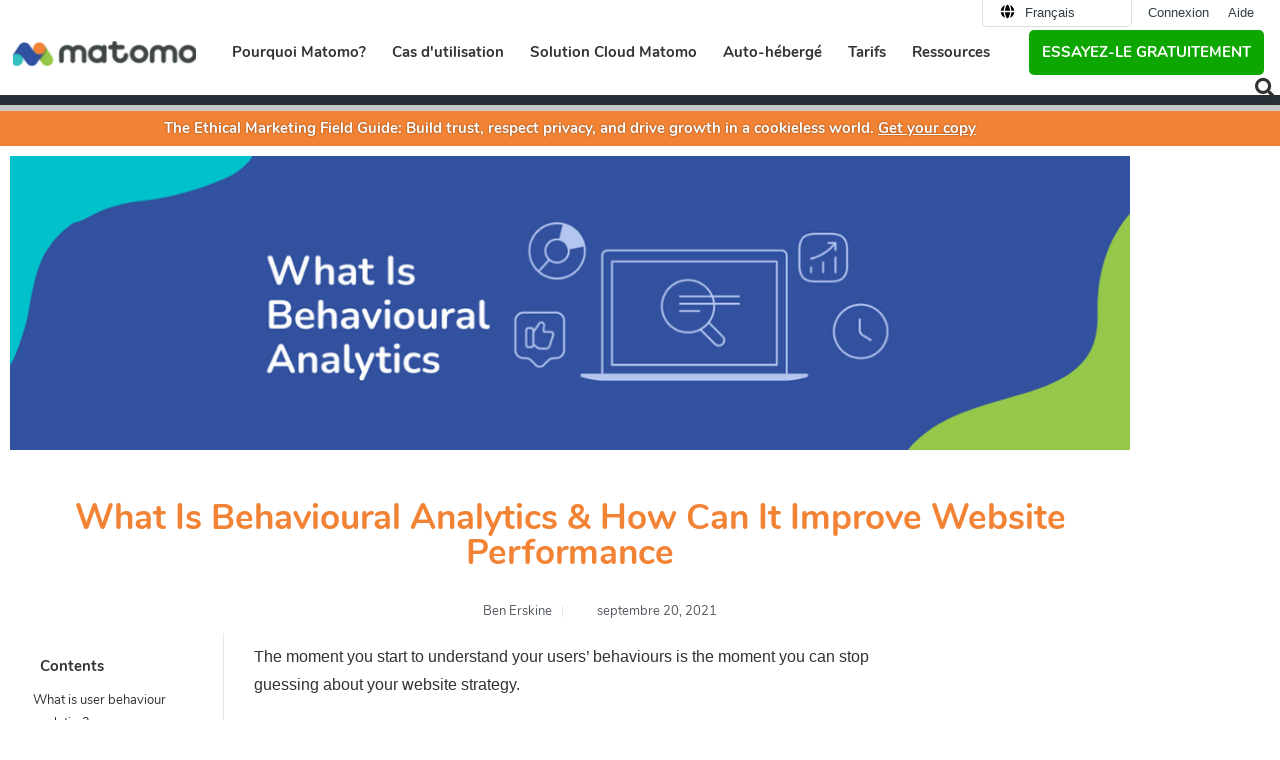

--- FILE ---
content_type: text/html; charset=UTF-8
request_url: https://fr.matomo.org/blog/2021/09/user-behavioural-analytics/
body_size: 48774
content:
<!DOCTYPE html>
<html lang="fr-FR">
<head>
	<meta charset="UTF-8">
<script>
var gform;gform||(document.addEventListener("gform_main_scripts_loaded",function(){gform.scriptsLoaded=!0}),document.addEventListener("gform/theme/scripts_loaded",function(){gform.themeScriptsLoaded=!0}),window.addEventListener("DOMContentLoaded",function(){gform.domLoaded=!0}),gform={domLoaded:!1,scriptsLoaded:!1,themeScriptsLoaded:!1,isFormEditor:()=>"function"==typeof InitializeEditor,callIfLoaded:function(o){return!(!gform.domLoaded||!gform.scriptsLoaded||!gform.themeScriptsLoaded&&!gform.isFormEditor()||(gform.isFormEditor()&&console.warn("The use of gform.initializeOnLoaded() is deprecated in the form editor context and will be removed in Gravity Forms 3.1."),o(),0))},initializeOnLoaded:function(o){gform.callIfLoaded(o)||(document.addEventListener("gform_main_scripts_loaded",()=>{gform.scriptsLoaded=!0,gform.callIfLoaded(o)}),document.addEventListener("gform/theme/scripts_loaded",()=>{gform.themeScriptsLoaded=!0,gform.callIfLoaded(o)}),window.addEventListener("DOMContentLoaded",()=>{gform.domLoaded=!0,gform.callIfLoaded(o)}))},hooks:{action:{},filter:{}},addAction:function(o,r,e,t){gform.addHook("action",o,r,e,t)},addFilter:function(o,r,e,t){gform.addHook("filter",o,r,e,t)},doAction:function(o){gform.doHook("action",o,arguments)},applyFilters:function(o){return gform.doHook("filter",o,arguments)},removeAction:function(o,r){gform.removeHook("action",o,r)},removeFilter:function(o,r,e){gform.removeHook("filter",o,r,e)},addHook:function(o,r,e,t,n){null==gform.hooks[o][r]&&(gform.hooks[o][r]=[]);var d=gform.hooks[o][r];null==n&&(n=r+"_"+d.length),gform.hooks[o][r].push({tag:n,callable:e,priority:t=null==t?10:t})},doHook:function(r,o,e){var t;if(e=Array.prototype.slice.call(e,1),null!=gform.hooks[r][o]&&((o=gform.hooks[r][o]).sort(function(o,r){return o.priority-r.priority}),o.forEach(function(o){"function"!=typeof(t=o.callable)&&(t=window[t]),"action"==r?t.apply(null,e):e[0]=t.apply(null,e)})),"filter"==r)return e[0]},removeHook:function(o,r,t,n){var e;null!=gform.hooks[o][r]&&(e=(e=gform.hooks[o][r]).filter(function(o,r,e){return!!(null!=n&&n!=o.tag||null!=t&&t!=o.priority)}),gform.hooks[o][r]=e)}});
</script>

	<link rel="preload" as="font" href="https://matomo.org/wp-content/themes/website-child/assets/fonts/nunito-v9-latin-ext-700.woff2" crossorigin>
<link rel="preload" as="font" href="https://matomo.org/wp-content/themes/website-child/assets/fonts/nunito-v9-latin-ext-regular.woff2" crossorigin>
<link rel="preload" as="font" href="https://matomo.org/wp-content/plugins/elementor/assets/lib/font-awesome/webfonts/fa-solid-900.woff2" crossorigin>
<link rel="preload" as="font" href="https://matomo.org/wp-content/plugins/elementor/assets/lib/font-awesome/webfonts/fa-regular-400.woff2" crossorigin>
<link rel="preconnect" href="https://demo-web.matomo.org" crossorigin /><script type="text/javascript">
const originalSetItem = Storage.prototype.setItem;

Storage.prototype.setItem = function(key, value) {
  if (key === "elementor") {
    // Prevent setting the specific key elementor for privacy compliance
    return;
  }

  originalSetItem.call(this, key, value);
};
</script><meta name='robots' content='index, follow, max-image-preview:large, max-snippet:-1, max-video-preview:-1' />
<link rel="alternate" hreflang="en" href="https://matomo.org/blog/2021/09/user-behavioural-analytics/" />
<link rel="alternate" hreflang="fr" href="https://fr.matomo.org/blog/2021/09/user-behavioural-analytics/" />
<link rel="alternate" hreflang="x-default" href="https://matomo.org/blog/2021/09/user-behavioural-analytics/" />
<meta name="viewport" content="width=device-width, initial-scale=1">
	<!-- This site is optimized with the Yoast SEO plugin v26.7 - https://yoast.com/wordpress/plugins/seo/ -->
	<title>What Is Behavioural Analytics &amp; How Can It Improve Website Performance - Analytics Platform - Matomo</title><link rel="preload" data-rocket-preload as="image" href="https://m-img.org/spai/w_697+q_lossless+ret_img+to_webp/matomo.org/wp-content/uploads/2017/05/ScrollHeatmap.png" fetchpriority="high">
	<meta name="description" content="Want to understand your visitors better? Read this guide to understand behavioural analytics (and how it can improve your site)." />
	<link rel="canonical" href="https://matomo.org/blog/2021/09/user-behavioural-analytics/" />
	<meta property="og:locale" content="fr_FR" />
	<meta property="og:type" content="article" />
	<meta property="og:title" content="What Is Behavioural Analytics &amp; How Can It Improve Website Performance - Analytics Platform - Matomo" />
	<meta property="og:description" content="Want to understand your visitors better? Read this guide to understand behavioural analytics (and how it can improve your site)." />
	<meta property="og:url" content="https://matomo.org/blog/2021/09/user-behavioural-analytics/" />
	<meta property="og:site_name" content="Analytics Platform - Matomo" />
	<meta property="article:publisher" content="https://www.facebook.com/Matomo.org" />
	<meta property="article:published_time" content="2021-09-20T04:08:12+00:00" />
	<meta property="article:modified_time" content="2026-01-13T16:51:26+00:00" />
	<meta property="og:image" content="https://matomo.org/wp-content/uploads/2021/09/What-Is-Behavioural-Analytics.png" />
	<meta property="og:image:width" content="1200" />
	<meta property="og:image:height" content="315" />
	<meta property="og:image:type" content="image/png" />
	<meta name="author" content="Ben Erskine" />
	<meta name="twitter:card" content="summary_large_image" />
	<meta name="twitter:creator" content="@matomo_org" />
	<meta name="twitter:site" content="@matomo_org" />
	<meta name="twitter:label1" content="Écrit par" />
	<meta name="twitter:data1" content="Ben Erskine" />
	<meta name="twitter:label2" content="Durée de lecture estimée" />
	<meta name="twitter:data2" content="7 minutes" />
	<script type="application/ld+json" class="yoast-schema-graph">{"@context":"https://schema.org","@graph":[{"@type":["Article","BlogPosting"],"@id":"https://matomo.org/blog/2021/09/user-behavioural-analytics/#article","isPartOf":{"@id":"https://matomo.org/blog/2021/09/user-behavioural-analytics/"},"author":{"name":"Ben Erskine","@id":"https://matomo.org/#/schema/person/1094b9a1b74b11142146250ae8497b29"},"headline":"What Is Behavioural Analytics &amp; How Can It Improve Website Performance","datePublished":"2021-09-20T04:08:12+00:00","dateModified":"2026-01-13T16:51:26+00:00","mainEntityOfPage":{"@id":"https://matomo.org/blog/2021/09/user-behavioural-analytics/"},"wordCount":2443,"commentCount":0,"publisher":{"@id":"https://matomo.org/#organization"},"image":{"@id":"https://matomo.org/blog/2021/09/user-behavioural-analytics/#primaryimage"},"thumbnailUrl":"https://fr.matomo.org/wp-content/uploads/2021/09/What-Is-Behavioural-Analytics.png","keywords":["Heatmap"],"articleSection":["Conseils pour les analyses","Plugins"],"inLanguage":"fr-FR","potentialAction":[{"@type":"CommentAction","name":"Comment","target":["https://matomo.org/blog/2021/09/user-behavioural-analytics/#respond"]}]},{"@type":"WebPage","@id":"https://matomo.org/blog/2021/09/user-behavioural-analytics/","url":"https://matomo.org/blog/2021/09/user-behavioural-analytics/","name":"What Is Behavioural Analytics &amp; How Can It Improve Website Performance - Analytics Platform - Matomo","isPartOf":{"@id":"https://matomo.org/#website"},"primaryImageOfPage":{"@id":"https://matomo.org/blog/2021/09/user-behavioural-analytics/#primaryimage"},"image":{"@id":"https://matomo.org/blog/2021/09/user-behavioural-analytics/#primaryimage"},"thumbnailUrl":"https://fr.matomo.org/wp-content/uploads/2021/09/What-Is-Behavioural-Analytics.png","datePublished":"2021-09-20T04:08:12+00:00","dateModified":"2026-01-13T16:51:26+00:00","description":"Want to understand your visitors better? Read this guide to understand behavioural analytics (and how it can improve your site).","breadcrumb":{"@id":"https://matomo.org/blog/2021/09/user-behavioural-analytics/#breadcrumb"},"inLanguage":"fr-FR","potentialAction":[{"@type":"ReadAction","target":["https://matomo.org/blog/2021/09/user-behavioural-analytics/"]}]},{"@type":"ImageObject","inLanguage":"fr-FR","@id":"https://matomo.org/blog/2021/09/user-behavioural-analytics/#primaryimage","url":"https://fr.matomo.org/wp-content/uploads/2021/09/What-Is-Behavioural-Analytics.png","contentUrl":"https://fr.matomo.org/wp-content/uploads/2021/09/What-Is-Behavioural-Analytics.png","width":1200,"height":315,"caption":"What is behavioural analytics?"},{"@type":"BreadcrumbList","@id":"https://matomo.org/blog/2021/09/user-behavioural-analytics/#breadcrumb","itemListElement":[{"@type":"ListItem","position":1,"name":"Home","item":"https://fr.matomo.org/"},{"@type":"ListItem","position":2,"name":"Official Matomo Blog","item":"https://matomo.org/blog/"},{"@type":"ListItem","position":3,"name":"What Is Behavioural Analytics &amp; How Can It Improve Website Performance"}]},{"@type":"WebSite","@id":"https://matomo.org/#website","url":"https://matomo.org/","name":"Analytics Platform - Matomo","description":"","publisher":{"@id":"https://matomo.org/#organization"},"potentialAction":[{"@type":"SearchAction","target":{"@type":"EntryPoint","urlTemplate":"https://matomo.org/?s={search_term_string}"},"query-input":{"@type":"PropertyValueSpecification","valueRequired":true,"valueName":"search_term_string"}}],"inLanguage":"fr-FR"},{"@type":"Organization","@id":"https://matomo.org/#organization","name":"Matomo","alternateName":"Matomo","url":"https://matomo.org/","logo":{"@type":"ImageObject","inLanguage":"fr-FR","@id":"https://matomo.org/#/schema/logo/image/","url":"https://matomo.org/wp-content/uploads/2025/11/matomo-logo-square.jpg","contentUrl":"https://matomo.org/wp-content/uploads/2025/11/matomo-logo-square.jpg","width":696,"height":696,"caption":"Matomo"},"image":{"@id":"https://matomo.org/#/schema/logo/image/"},"sameAs":["https://www.facebook.com/Matomo.org","https://x.com/matomo_org"]},{"@type":"Person","@id":"https://matomo.org/#/schema/person/1094b9a1b74b11142146250ae8497b29","name":"Ben Erskine","image":{"@type":"ImageObject","inLanguage":"fr-FR","@id":"https://matomo.org/#/schema/person/image/","url":"[data-uri]","contentUrl":"[data-uri]","caption":"Ben Erskine"}}]}</script>
	<!-- / Yoast SEO plugin. -->


<link rel='dns-prefetch' href='//matomo.org' />
<link rel="alternate" title="oEmbed (JSON)" type="application/json+oembed" href="https://fr.matomo.org/wp-json/oembed/1.0/embed?url=https%3A%2F%2Ffr.matomo.org%2Fblog%2F2021%2F09%2Fuser-behavioural-analytics%2F" />
<link rel="alternate" title="oEmbed (XML)" type="text/xml+oembed" href="https://fr.matomo.org/wp-json/oembed/1.0/embed?url=https%3A%2F%2Ffr.matomo.org%2Fblog%2F2021%2F09%2Fuser-behavioural-analytics%2F&#038;format=xml" />
<style id='wp-img-auto-sizes-contain-inline-css'>
img:is([sizes=auto i],[sizes^="auto," i]){contain-intrinsic-size:3000px 1500px}
/*# sourceURL=wp-img-auto-sizes-contain-inline-css */
</style>
<style id='classic-theme-styles-inline-css'>
/*! This file is auto-generated */
.wp-block-button__link{color:#fff;background-color:#32373c;border-radius:9999px;box-shadow:none;text-decoration:none;padding:calc(.667em + 2px) calc(1.333em + 2px);font-size:1.125em}.wp-block-file__button{background:#32373c;color:#fff;text-decoration:none}
/*# sourceURL=/wp-includes/css/classic-themes.min.css */
</style>
<link rel='stylesheet' id='wp-components-css' href='https://fr.matomo.org/wp-includes/css/dist/components/style.min.css?ver=661bbe8fdb06a0661f7444a1ccb3a0fa' media="all" crossorigin="anonymous" />
<link rel='stylesheet' id='wp-preferences-css' href='https://fr.matomo.org/wp-includes/css/dist/preferences/style.min.css?ver=661bbe8fdb06a0661f7444a1ccb3a0fa' media="all" crossorigin="anonymous" />
<link rel='stylesheet' id='wp-block-editor-css' href='https://fr.matomo.org/wp-includes/css/dist/block-editor/style.min.css?ver=661bbe8fdb06a0661f7444a1ccb3a0fa' media="all" crossorigin="anonymous" />
<link rel='stylesheet' id='popup-maker-block-library-style-css' href='https://fr.matomo.org/wp-content/plugins/popup-maker/dist/packages/block-library-style.css?ver=dbea705cfafe089d65f1' media="all" crossorigin="anonymous" />
<style id='global-styles-inline-css'>
:root{--wp--preset--aspect-ratio--square: 1;--wp--preset--aspect-ratio--4-3: 4/3;--wp--preset--aspect-ratio--3-4: 3/4;--wp--preset--aspect-ratio--3-2: 3/2;--wp--preset--aspect-ratio--2-3: 2/3;--wp--preset--aspect-ratio--16-9: 16/9;--wp--preset--aspect-ratio--9-16: 9/16;--wp--preset--color--black: #000000;--wp--preset--color--cyan-bluish-gray: #abb8c3;--wp--preset--color--white: #ffffff;--wp--preset--color--pale-pink: #f78da7;--wp--preset--color--vivid-red: #cf2e2e;--wp--preset--color--luminous-vivid-orange: #ff6900;--wp--preset--color--luminous-vivid-amber: #fcb900;--wp--preset--color--light-green-cyan: #7bdcb5;--wp--preset--color--vivid-green-cyan: #00d084;--wp--preset--color--pale-cyan-blue: #8ed1fc;--wp--preset--color--vivid-cyan-blue: #0693e3;--wp--preset--color--vivid-purple: #9b51e0;--wp--preset--color--contrast: var(--contrast);--wp--preset--color--contrast-2: var(--contrast-2);--wp--preset--color--contrast-3: var(--contrast-3);--wp--preset--color--base: var(--base);--wp--preset--color--base-2: var(--base-2);--wp--preset--color--base-3: var(--base-3);--wp--preset--color--accent: var(--accent);--wp--preset--gradient--vivid-cyan-blue-to-vivid-purple: linear-gradient(135deg,rgb(6,147,227) 0%,rgb(155,81,224) 100%);--wp--preset--gradient--light-green-cyan-to-vivid-green-cyan: linear-gradient(135deg,rgb(122,220,180) 0%,rgb(0,208,130) 100%);--wp--preset--gradient--luminous-vivid-amber-to-luminous-vivid-orange: linear-gradient(135deg,rgb(252,185,0) 0%,rgb(255,105,0) 100%);--wp--preset--gradient--luminous-vivid-orange-to-vivid-red: linear-gradient(135deg,rgb(255,105,0) 0%,rgb(207,46,46) 100%);--wp--preset--gradient--very-light-gray-to-cyan-bluish-gray: linear-gradient(135deg,rgb(238,238,238) 0%,rgb(169,184,195) 100%);--wp--preset--gradient--cool-to-warm-spectrum: linear-gradient(135deg,rgb(74,234,220) 0%,rgb(151,120,209) 20%,rgb(207,42,186) 40%,rgb(238,44,130) 60%,rgb(251,105,98) 80%,rgb(254,248,76) 100%);--wp--preset--gradient--blush-light-purple: linear-gradient(135deg,rgb(255,206,236) 0%,rgb(152,150,240) 100%);--wp--preset--gradient--blush-bordeaux: linear-gradient(135deg,rgb(254,205,165) 0%,rgb(254,45,45) 50%,rgb(107,0,62) 100%);--wp--preset--gradient--luminous-dusk: linear-gradient(135deg,rgb(255,203,112) 0%,rgb(199,81,192) 50%,rgb(65,88,208) 100%);--wp--preset--gradient--pale-ocean: linear-gradient(135deg,rgb(255,245,203) 0%,rgb(182,227,212) 50%,rgb(51,167,181) 100%);--wp--preset--gradient--electric-grass: linear-gradient(135deg,rgb(202,248,128) 0%,rgb(113,206,126) 100%);--wp--preset--gradient--midnight: linear-gradient(135deg,rgb(2,3,129) 0%,rgb(40,116,252) 100%);--wp--preset--font-size--small: 13px;--wp--preset--font-size--medium: 20px;--wp--preset--font-size--large: 36px;--wp--preset--font-size--x-large: 42px;--wp--preset--spacing--20: 0.44rem;--wp--preset--spacing--30: 0.67rem;--wp--preset--spacing--40: 1rem;--wp--preset--spacing--50: 1.5rem;--wp--preset--spacing--60: 2.25rem;--wp--preset--spacing--70: 3.38rem;--wp--preset--spacing--80: 5.06rem;--wp--preset--shadow--natural: 6px 6px 9px rgba(0, 0, 0, 0.2);--wp--preset--shadow--deep: 12px 12px 50px rgba(0, 0, 0, 0.4);--wp--preset--shadow--sharp: 6px 6px 0px rgba(0, 0, 0, 0.2);--wp--preset--shadow--outlined: 6px 6px 0px -3px rgb(255, 255, 255), 6px 6px rgb(0, 0, 0);--wp--preset--shadow--crisp: 6px 6px 0px rgb(0, 0, 0);}:where(.is-layout-flex){gap: 0.5em;}:where(.is-layout-grid){gap: 0.5em;}body .is-layout-flex{display: flex;}.is-layout-flex{flex-wrap: wrap;align-items: center;}.is-layout-flex > :is(*, div){margin: 0;}body .is-layout-grid{display: grid;}.is-layout-grid > :is(*, div){margin: 0;}:where(.wp-block-columns.is-layout-flex){gap: 2em;}:where(.wp-block-columns.is-layout-grid){gap: 2em;}:where(.wp-block-post-template.is-layout-flex){gap: 1.25em;}:where(.wp-block-post-template.is-layout-grid){gap: 1.25em;}.has-black-color{color: var(--wp--preset--color--black) !important;}.has-cyan-bluish-gray-color{color: var(--wp--preset--color--cyan-bluish-gray) !important;}.has-white-color{color: var(--wp--preset--color--white) !important;}.has-pale-pink-color{color: var(--wp--preset--color--pale-pink) !important;}.has-vivid-red-color{color: var(--wp--preset--color--vivid-red) !important;}.has-luminous-vivid-orange-color{color: var(--wp--preset--color--luminous-vivid-orange) !important;}.has-luminous-vivid-amber-color{color: var(--wp--preset--color--luminous-vivid-amber) !important;}.has-light-green-cyan-color{color: var(--wp--preset--color--light-green-cyan) !important;}.has-vivid-green-cyan-color{color: var(--wp--preset--color--vivid-green-cyan) !important;}.has-pale-cyan-blue-color{color: var(--wp--preset--color--pale-cyan-blue) !important;}.has-vivid-cyan-blue-color{color: var(--wp--preset--color--vivid-cyan-blue) !important;}.has-vivid-purple-color{color: var(--wp--preset--color--vivid-purple) !important;}.has-black-background-color{background-color: var(--wp--preset--color--black) !important;}.has-cyan-bluish-gray-background-color{background-color: var(--wp--preset--color--cyan-bluish-gray) !important;}.has-white-background-color{background-color: var(--wp--preset--color--white) !important;}.has-pale-pink-background-color{background-color: var(--wp--preset--color--pale-pink) !important;}.has-vivid-red-background-color{background-color: var(--wp--preset--color--vivid-red) !important;}.has-luminous-vivid-orange-background-color{background-color: var(--wp--preset--color--luminous-vivid-orange) !important;}.has-luminous-vivid-amber-background-color{background-color: var(--wp--preset--color--luminous-vivid-amber) !important;}.has-light-green-cyan-background-color{background-color: var(--wp--preset--color--light-green-cyan) !important;}.has-vivid-green-cyan-background-color{background-color: var(--wp--preset--color--vivid-green-cyan) !important;}.has-pale-cyan-blue-background-color{background-color: var(--wp--preset--color--pale-cyan-blue) !important;}.has-vivid-cyan-blue-background-color{background-color: var(--wp--preset--color--vivid-cyan-blue) !important;}.has-vivid-purple-background-color{background-color: var(--wp--preset--color--vivid-purple) !important;}.has-black-border-color{border-color: var(--wp--preset--color--black) !important;}.has-cyan-bluish-gray-border-color{border-color: var(--wp--preset--color--cyan-bluish-gray) !important;}.has-white-border-color{border-color: var(--wp--preset--color--white) !important;}.has-pale-pink-border-color{border-color: var(--wp--preset--color--pale-pink) !important;}.has-vivid-red-border-color{border-color: var(--wp--preset--color--vivid-red) !important;}.has-luminous-vivid-orange-border-color{border-color: var(--wp--preset--color--luminous-vivid-orange) !important;}.has-luminous-vivid-amber-border-color{border-color: var(--wp--preset--color--luminous-vivid-amber) !important;}.has-light-green-cyan-border-color{border-color: var(--wp--preset--color--light-green-cyan) !important;}.has-vivid-green-cyan-border-color{border-color: var(--wp--preset--color--vivid-green-cyan) !important;}.has-pale-cyan-blue-border-color{border-color: var(--wp--preset--color--pale-cyan-blue) !important;}.has-vivid-cyan-blue-border-color{border-color: var(--wp--preset--color--vivid-cyan-blue) !important;}.has-vivid-purple-border-color{border-color: var(--wp--preset--color--vivid-purple) !important;}.has-vivid-cyan-blue-to-vivid-purple-gradient-background{background: var(--wp--preset--gradient--vivid-cyan-blue-to-vivid-purple) !important;}.has-light-green-cyan-to-vivid-green-cyan-gradient-background{background: var(--wp--preset--gradient--light-green-cyan-to-vivid-green-cyan) !important;}.has-luminous-vivid-amber-to-luminous-vivid-orange-gradient-background{background: var(--wp--preset--gradient--luminous-vivid-amber-to-luminous-vivid-orange) !important;}.has-luminous-vivid-orange-to-vivid-red-gradient-background{background: var(--wp--preset--gradient--luminous-vivid-orange-to-vivid-red) !important;}.has-very-light-gray-to-cyan-bluish-gray-gradient-background{background: var(--wp--preset--gradient--very-light-gray-to-cyan-bluish-gray) !important;}.has-cool-to-warm-spectrum-gradient-background{background: var(--wp--preset--gradient--cool-to-warm-spectrum) !important;}.has-blush-light-purple-gradient-background{background: var(--wp--preset--gradient--blush-light-purple) !important;}.has-blush-bordeaux-gradient-background{background: var(--wp--preset--gradient--blush-bordeaux) !important;}.has-luminous-dusk-gradient-background{background: var(--wp--preset--gradient--luminous-dusk) !important;}.has-pale-ocean-gradient-background{background: var(--wp--preset--gradient--pale-ocean) !important;}.has-electric-grass-gradient-background{background: var(--wp--preset--gradient--electric-grass) !important;}.has-midnight-gradient-background{background: var(--wp--preset--gradient--midnight) !important;}.has-small-font-size{font-size: var(--wp--preset--font-size--small) !important;}.has-medium-font-size{font-size: var(--wp--preset--font-size--medium) !important;}.has-large-font-size{font-size: var(--wp--preset--font-size--large) !important;}.has-x-large-font-size{font-size: var(--wp--preset--font-size--x-large) !important;}
:where(.wp-block-post-template.is-layout-flex){gap: 1.25em;}:where(.wp-block-post-template.is-layout-grid){gap: 1.25em;}
:where(.wp-block-term-template.is-layout-flex){gap: 1.25em;}:where(.wp-block-term-template.is-layout-grid){gap: 1.25em;}
:where(.wp-block-columns.is-layout-flex){gap: 2em;}:where(.wp-block-columns.is-layout-grid){gap: 2em;}
:root :where(.wp-block-pullquote){font-size: 1.5em;line-height: 1.6;}
/*# sourceURL=global-styles-inline-css */
</style>
<link rel='stylesheet' id='piwik_elementor_css-css' href='https://fr.matomo.org/wp-content/themes/website-child/assets/css/global.css?ver=661bbe8fdb06a0661f7444a1ccb3a0fa' media="all" crossorigin="anonymous" />
<link rel='stylesheet' id='piwik_help_css-css' href='https://fr.matomo.org/wp-content/themes/website-child/assets/css/help.css?ver=661bbe8fdb06a0661f7444a1ccb3a0fa' media="all" crossorigin="anonymous" />
<link rel='stylesheet' id='wpml-legacy-horizontal-list-0-css' href='https://fr.matomo.org/wp-content/plugins/sitepress-multilingual-cms/templates/language-switchers/legacy-list-horizontal/style.min.css?ver=1' media="all" crossorigin="anonymous" />
<link rel='stylesheet' id='megamenu-css' href='https://fr.matomo.org/wp-content/uploads/maxmegamenu/style_fr.css?ver=21758f' media="all" crossorigin="anonymous" />
<link rel='stylesheet' id='generate-style-grid-css' href='https://fr.matomo.org/wp-content/themes/generatepress/assets/css/unsemantic-grid.min.css?ver=3.6.1' media="all" crossorigin="anonymous" />
<link rel='stylesheet' id='generate-style-css' href='https://fr.matomo.org/wp-content/themes/generatepress/assets/css/style.min.css?ver=3.6.1' media="all" crossorigin="anonymous" />
<style id='generate-style-inline-css'>
body{background-color:#ffffff;color:#47525f;}a{color:#e57f19;}a:visited{color:#e57f19;}a:hover, a:focus, a:active{color:#e57f19;}body .grid-container{max-width:1000px;}.wp-block-group__inner-container{max-width:1000px;margin-left:auto;margin-right:auto;}.generate-back-to-top{font-size:20px;border-radius:3px;position:fixed;bottom:30px;right:30px;line-height:40px;width:40px;text-align:center;z-index:10;transition:opacity 300ms ease-in-out;opacity:0.1;transform:translateY(1000px);}.generate-back-to-top__show{opacity:1;transform:translateY(0);}:root{--contrast:#222222;--contrast-2:#575760;--contrast-3:#b2b2be;--base:#f0f0f0;--base-2:#f7f8f9;--base-3:#ffffff;--accent:#1e73be;}:root .has-contrast-color{color:var(--contrast);}:root .has-contrast-background-color{background-color:var(--contrast);}:root .has-contrast-2-color{color:var(--contrast-2);}:root .has-contrast-2-background-color{background-color:var(--contrast-2);}:root .has-contrast-3-color{color:var(--contrast-3);}:root .has-contrast-3-background-color{background-color:var(--contrast-3);}:root .has-base-color{color:var(--base);}:root .has-base-background-color{background-color:var(--base);}:root .has-base-2-color{color:var(--base-2);}:root .has-base-2-background-color{background-color:var(--base-2);}:root .has-base-3-color{color:var(--base-3);}:root .has-base-3-background-color{background-color:var(--base-3);}:root .has-accent-color{color:var(--accent);}:root .has-accent-background-color{background-color:var(--accent);}body, button, input, select, textarea{font-family:Arial, Helvetica, sans-serif;font-size:16px;}body{line-height:1.8;}.entry-content > [class*="wp-block-"]:not(:last-child):not(.wp-block-heading){margin-bottom:1.5em;}.top-bar{font-family:"Droid Serif", serif;font-weight:500;font-size:16px;}.main-title{font-size:30px;}.site-description{font-size:16px;}.main-navigation a, .menu-toggle{font-weight:600;text-transform:uppercase;font-size:14px;}.main-navigation .main-nav ul ul li a{font-size:13px;}.widget-title{font-family:"Nunito", sans-serif;font-weight:700;text-transform:uppercase;font-size:14px;margin-bottom:24px;}.sidebar .widget, .footer-widgets .widget{font-size:14px;}button:not(.menu-toggle),html input[type="button"],input[type="reset"],input[type="submit"],.button,.wp-block-button .wp-block-button__link{font-family:"Nunito", sans-serif;font-weight:600;font-size:18px;}h1{font-family:"Nunito", sans-serif;font-weight:700;text-transform:uppercase;font-size:32px;}h2{font-family:"Nunito", sans-serif;font-weight:700;font-size:24px;line-height:1.5em;}h3{font-family:"Nunito", sans-serif;font-weight:700;font-size:18px;line-height:1.5em;}h4{font-family:"Nunito", sans-serif;font-weight:700;font-size:17px;line-height:1.4em;}h5{font-family:"Nunito", sans-serif;font-weight:400;font-size:17px;line-height:1.4em;}h6{font-family:"Nunito", sans-serif;font-weight:700;font-size:14px;line-height:1.4em;}.site-info{font-size:11px;}@media (max-width:768px){.main-title{font-size:30px;}h1{font-size:22px;}h2{font-size:20px;}}.top-bar{background-color:#555e63;color:#ffffff;}.top-bar a{color:#ffffff;}.top-bar a:hover{color:#ffffff;}.site-header{background-color:#282f38;color:#282f38;}.site-header a{color:#ffffff;}.site-header a:hover{color:#e57f19;}.main-title a,.main-title a:hover{color:#ffffff;}.site-description{color:#999999;}.mobile-menu-control-wrapper .menu-toggle,.mobile-menu-control-wrapper .menu-toggle:hover,.mobile-menu-control-wrapper .menu-toggle:focus,.has-inline-mobile-toggle #site-navigation.toggled{background-color:rgba(0, 0, 0, 0.02);}.main-navigation,.main-navigation ul ul{background-color:#282f38;}.main-navigation .main-nav ul li a, .main-navigation .menu-toggle, .main-navigation .menu-bar-items{color:#ffffff;}.main-navigation .main-nav ul li:not([class*="current-menu-"]):hover > a, .main-navigation .main-nav ul li:not([class*="current-menu-"]):focus > a, .main-navigation .main-nav ul li.sfHover:not([class*="current-menu-"]) > a, .main-navigation .menu-bar-item:hover > a, .main-navigation .menu-bar-item.sfHover > a{color:#e05e59;background-color:#282f38;}button.menu-toggle:hover,button.menu-toggle:focus,.main-navigation .mobile-bar-items a,.main-navigation .mobile-bar-items a:hover,.main-navigation .mobile-bar-items a:focus{color:#ffffff;}.main-navigation .main-nav ul li[class*="current-menu-"] > a{color:#ffffff;background-color:#282f38;}.navigation-search input[type="search"],.navigation-search input[type="search"]:active, .navigation-search input[type="search"]:focus, .main-navigation .main-nav ul li.search-item.active > a, .main-navigation .menu-bar-items .search-item.active > a{color:#e05e59;background-color:#282f38;}.main-navigation ul ul{background-color:#d35c58;}.main-navigation .main-nav ul ul li a{color:#ffffff;}.main-navigation .main-nav ul ul li:not([class*="current-menu-"]):hover > a,.main-navigation .main-nav ul ul li:not([class*="current-menu-"]):focus > a, .main-navigation .main-nav ul ul li.sfHover:not([class*="current-menu-"]) > a{color:#ffffff;background-color:#e05e59;}.main-navigation .main-nav ul ul li[class*="current-menu-"] > a{color:#ffffff;background-color:#d35c58;}.separate-containers .inside-article, .separate-containers .comments-area, .separate-containers .page-header, .one-container .container, .separate-containers .paging-navigation, .inside-page-header{color:#606060;background-color:#ffffff;}.inside-article a,.paging-navigation a,.comments-area a,.page-header a{color:#e57f19;}.inside-article a:hover,.paging-navigation a:hover,.comments-area a:hover,.page-header a:hover{color:#e57f19;}.entry-header h1,.page-header h1{color:#282f38;}.entry-title a{color:#47525f;}.entry-title a:hover{color:#677687;}.entry-meta{color:#888888;}.entry-meta a{color:#888888;}.entry-meta a:hover{color:#999999;}h1{color:#ffffff;}h2{color:#282f38;}h3{color:#000000;}h4{color:#47525f;}h5{color:#47525f;}.sidebar .widget{color:#606060;background-color:#f9f9f9;}.sidebar .widget a{color:#d35c58;}.sidebar .widget a:hover{color:#e05e59;}.sidebar .widget .widget-title{color:#47525f;}.footer-widgets{background-color:#ffffff;}.footer-widgets a{color:#606060;}.footer-widgets a:hover{color:#e57f19;}.footer-widgets .widget-title{color:#282f38;}.site-info{color:#282f38;background-color:#ffffff;}.site-info a{color:#282f38;}.site-info a:hover{color:#e57f19;}.footer-bar .widget_nav_menu .current-menu-item a{color:#e57f19;}input[type="text"],input[type="email"],input[type="url"],input[type="password"],input[type="search"],input[type="tel"],input[type="number"],textarea,select{color:#666666;background-color:#fafafa;border-color:#cccccc;}input[type="text"]:focus,input[type="email"]:focus,input[type="url"]:focus,input[type="password"]:focus,input[type="search"]:focus,input[type="tel"]:focus,input[type="number"]:focus,textarea:focus,select:focus{color:#666666;background-color:#ffffff;border-color:#bfbfbf;}button,html input[type="button"],input[type="reset"],input[type="submit"],a.button,a.wp-block-button__link:not(.has-background){color:#ffffff;background-color:#e57f19;}button:hover,html input[type="button"]:hover,input[type="reset"]:hover,input[type="submit"]:hover,a.button:hover,button:focus,html input[type="button"]:focus,input[type="reset"]:focus,input[type="submit"]:focus,a.button:focus,a.wp-block-button__link:not(.has-background):active,a.wp-block-button__link:not(.has-background):focus,a.wp-block-button__link:not(.has-background):hover{color:#ffffff;background-color:#282f38;}a.generate-back-to-top{background-color:#ffffff;color:#282f38;}a.generate-back-to-top:hover,a.generate-back-to-top:focus{background-color:#e57f19;color:#ffffff;}:root{--gp-search-modal-bg-color:var(--base-3);--gp-search-modal-text-color:var(--contrast);--gp-search-modal-overlay-bg-color:rgba(0,0,0,0.2);}@media (max-width:768px){.main-navigation .menu-bar-item:hover > a, .main-navigation .menu-bar-item.sfHover > a{background:none;color:#ffffff;}}.inside-top-bar{padding:10px;}.inside-header{padding:30px 20px 30px 20px;}.separate-containers .inside-article, .separate-containers .comments-area, .separate-containers .page-header, .separate-containers .paging-navigation, .one-container .site-content, .inside-page-header{padding:0px 40px 60px 40px;}.site-main .wp-block-group__inner-container{padding:0px 40px 60px 40px;}.entry-content .alignwide, body:not(.no-sidebar) .entry-content .alignfull{margin-left:-40px;width:calc(100% + 80px);max-width:calc(100% + 80px);}.main-navigation .main-nav ul li a,.menu-toggle,.main-navigation .mobile-bar-items a{line-height:45px;}.main-navigation .main-nav ul ul li a{padding:20px;}.navigation-search input[type="search"]{height:45px;}.rtl .menu-item-has-children .dropdown-menu-toggle{padding-left:20px;}.menu-item-has-children ul .dropdown-menu-toggle{padding-top:20px;padding-bottom:20px;margin-top:-20px;}.rtl .main-navigation .main-nav ul li.menu-item-has-children > a{padding-right:20px;}.widget-area .widget{padding:25px;}.footer-widgets{padding:60px 50px 10px 50px;}.site-info{padding:40px 40px 40px 41px;}@media (max-width:768px){.separate-containers .inside-article, .separate-containers .comments-area, .separate-containers .page-header, .separate-containers .paging-navigation, .one-container .site-content, .inside-page-header{padding:20px 20px 60px 20px;}.site-main .wp-block-group__inner-container{padding:20px 20px 60px 20px;}.site-info{padding-right:10px;padding-left:10px;}.entry-content .alignwide, body:not(.no-sidebar) .entry-content .alignfull{margin-left:-20px;width:calc(100% + 40px);max-width:calc(100% + 40px);}}@media (max-width:768px){.main-navigation .menu-toggle,.main-navigation .mobile-bar-items,.sidebar-nav-mobile:not(#sticky-placeholder){display:block;}.main-navigation ul,.gen-sidebar-nav{display:none;}[class*="nav-float-"] .site-header .inside-header > *{float:none;clear:both;}}
@media (max-width:768px){.main-navigation:not(.slideout-navigation) a, .main-navigation .menu-toggle, .main-navigation .menu-bar-items{font-size:14px;}.main-navigation:not(.slideout-navigation) .main-nav ul ul li a{font-size:13px;}}
@media (max-width:768px){.main-navigation .menu-toggle,.main-navigation .mobile-bar-items a,.main-navigation .menu-bar-item > a{padding-left:20px;padding-right:20px;}.main-navigation .main-nav ul li a,.main-navigation .menu-toggle,.main-navigation .mobile-bar-items a,.main-navigation .menu-bar-item > a{line-height:56px;}.main-navigation .site-logo.navigation-logo img, .mobile-header-navigation .site-logo.mobile-header-logo img, .navigation-search input[type="search"]{height:56px;}}
/*# sourceURL=generate-style-inline-css */
</style>
<link rel='stylesheet' id='generate-mobile-style-css' href='https://fr.matomo.org/wp-content/themes/generatepress/assets/css/mobile.min.css?ver=3.6.1' media="all" crossorigin="anonymous" />
<link rel='stylesheet' id='generate-child-css' href='https://fr.matomo.org/wp-content/themes/website-child/style.css?ver=1762111268' media="all" crossorigin="anonymous" />
<link rel='stylesheet' id='e-sticky-css' href='https://fr.matomo.org/wp-content/plugins/elementor-pro/assets/css/modules/sticky.min.css?ver=3.34.0' media="all" crossorigin="anonymous" />
<link rel='stylesheet' id='elementor-frontend-css' href='https://fr.matomo.org/wp-content/plugins/elementor/assets/css/frontend.min.css?ver=3.34.1' media="all" crossorigin="anonymous" />
<style id='elementor-frontend-inline-css'>
.elementor-kit-39630{--e-global-color-primary:#571AF2;--e-global-color-secondary:#333333;--e-global-color-text:#333333;--e-global-color-accent:#0EA600;--e-global-color-4c43b6a1:#6EC1E4;--e-global-color-6730b283:#54595F;--e-global-color-68db87b5:#7A7A7A;--e-global-color-2e4008d4:#61CE70;--e-global-color-3d847da4:#4054B2;--e-global-color-260a0d76:#23A455;--e-global-color-33f42e58:#000;--e-global-color-d21cd4e:#FFF;--e-global-color-0970cad:#F38334;--e-global-color-e2c2c8a:#3F4445;--e-global-color-7b67e5a:#3152A0;--e-global-color-0a241db:#EDF5FF;--e-global-typography-primary-font-family:"Nunito";--e-global-typography-primary-font-weight:700;--e-global-typography-secondary-font-family:"Nunito";--e-global-typography-secondary-font-weight:400;--e-global-typography-text-font-family:"Arial";--e-global-typography-text-font-weight:400;--e-global-typography-accent-font-family:"Nunito";--e-global-typography-accent-font-weight:400;}.elementor-kit-39630 e-page-transition{background-color:#FFBC7D;}.elementor-section.elementor-section-boxed > .elementor-container{max-width:1140px;}.e-con{--container-max-width:1140px;}.elementor-widget:not(:last-child){margin-block-end:0px;}.elementor-element{--widgets-spacing:0px 0px;--widgets-spacing-row:0px;--widgets-spacing-column:0px;}{}h1.entry-title{display:var(--page-title-display);}@media(max-width:1024px){.elementor-section.elementor-section-boxed > .elementor-container{max-width:1024px;}.e-con{--container-max-width:1024px;}}@media(max-width:767px){.elementor-section.elementor-section-boxed > .elementor-container{max-width:767px;}.e-con{--container-max-width:767px;}}
.elementor-widget-text-editor{font-family:var( --e-global-typography-text-font-family ), Arial, Sans-serif;font-weight:var( --e-global-typography-text-font-weight );color:var( --e-global-color-text );}.elementor-widget-text-editor.elementor-drop-cap-view-stacked .elementor-drop-cap{background-color:var( --e-global-color-primary );}.elementor-widget-text-editor.elementor-drop-cap-view-framed .elementor-drop-cap, .elementor-widget-text-editor.elementor-drop-cap-view-default .elementor-drop-cap{color:var( --e-global-color-primary );border-color:var( --e-global-color-primary );}.elementor-widget-image .widget-image-caption{color:var( --e-global-color-text );font-family:var( --e-global-typography-text-font-family ), Arial, Sans-serif;font-weight:var( --e-global-typography-text-font-weight );}.elementor-46567 .elementor-element.elementor-element-9c4d22a > .elementor-background-overlay{opacity:0.5;}.elementor-46567 .elementor-element.elementor-element-265b4b1:not(.elementor-motion-effects-element-type-background) > .elementor-widget-wrap, .elementor-46567 .elementor-element.elementor-element-265b4b1 > .elementor-widget-wrap > .elementor-motion-effects-container > .elementor-motion-effects-layer{background-color:#EDF5FF;}.elementor-46567 .elementor-element.elementor-element-265b4b1 > .elementor-element-populated{transition:background 0.3s, border 0.3s, border-radius 0.3s, box-shadow 0.3s;}.elementor-46567 .elementor-element.elementor-element-265b4b1 > .elementor-element-populated > .elementor-background-overlay{transition:background 0.3s, border-radius 0.3s, opacity 0.3s;}.elementor-46567 .elementor-element.elementor-element-dd344fb{--spacer-size:45px;}.elementor-widget-heading .elementor-heading-title{font-family:var( --e-global-typography-primary-font-family ), Arial, Sans-serif;font-weight:var( --e-global-typography-primary-font-weight );color:var( --e-global-color-primary );}.elementor-46567 .elementor-element.elementor-element-25eb911 > .elementor-widget-container{margin:0px 0px 0px 080px;}.elementor-46567 .elementor-element.elementor-element-25eb911{text-align:start;}.elementor-46567 .elementor-element.elementor-element-25eb911 .elementor-heading-title{font-size:26px;line-height:1.2em;color:#3F4445;}.elementor-46567 .elementor-element.elementor-element-ab95287{--spacer-size:10px;}.elementor-46567 .elementor-element.elementor-element-08554cc > .elementor-widget-container{margin:0px 0px 0px 80px;}.elementor-46567 .elementor-element.elementor-element-08554cc{text-align:start;font-size:16px;line-height:1.5em;color:#3F4445;}.elementor-46567 .elementor-element.elementor-element-35cafd1{--spacer-size:21px;}.elementor-46567 .elementor-element.elementor-element-dc787d8:not(.elementor-motion-effects-element-type-background) > .elementor-widget-wrap, .elementor-46567 .elementor-element.elementor-element-dc787d8 > .elementor-widget-wrap > .elementor-motion-effects-container > .elementor-motion-effects-layer{background-color:#EDF5FF;}.elementor-46567 .elementor-element.elementor-element-dc787d8 > .elementor-element-populated{transition:background 0.3s, border 0.3s, border-radius 0.3s, box-shadow 0.3s;}.elementor-46567 .elementor-element.elementor-element-dc787d8 > .elementor-element-populated > .elementor-background-overlay{transition:background 0.3s, border-radius 0.3s, opacity 0.3s;}.elementor-46567 .elementor-element.elementor-element-324602e{--spacer-size:57px;}.elementor-widget-button .elementor-button{background-color:var( --e-global-color-accent );font-family:var( --e-global-typography-accent-font-family ), Arial, Sans-serif;font-weight:var( --e-global-typography-accent-font-weight );}.elementor-46567 .elementor-element.elementor-element-6e9b6b4 .elementor-button{background-color:#0EA600;font-family:"Arial", Arial, Sans-serif;font-size:16px;font-weight:500;}.elementor-46567 .elementor-element.elementor-element-6e9b6b4 .elementor-button:hover, .elementor-46567 .elementor-element.elementor-element-6e9b6b4 .elementor-button:focus{background-color:#01B62D;}.elementor-46567 .elementor-element.elementor-element-6e9b6b4{width:auto;max-width:auto;}.elementor-46567 .elementor-element.elementor-element-6e9b6b4 > .elementor-widget-container{margin:0px 10px 0px 08px;}.elementor-46567 .elementor-element.elementor-element-b2fdc19 > .elementor-widget-container{margin:0px 105px 0px 0px;}.elementor-46567 .elementor-element.elementor-element-b2fdc19{text-align:end;font-family:"Arial", Arial, Sans-serif;font-size:15px;color:#3F4445;}.elementor-46567 .elementor-element.elementor-element-1f4d6e8 > .elementor-background-overlay{opacity:0.5;}.elementor-46567 .elementor-element.elementor-element-fd72d8e:not(.elementor-motion-effects-element-type-background) > .elementor-widget-wrap, .elementor-46567 .elementor-element.elementor-element-fd72d8e > .elementor-widget-wrap > .elementor-motion-effects-container > .elementor-motion-effects-layer{background-color:#EDF5FF;}.elementor-46567 .elementor-element.elementor-element-fd72d8e > .elementor-element-populated{transition:background 0.3s, border 0.3s, border-radius 0.3s, box-shadow 0.3s;}.elementor-46567 .elementor-element.elementor-element-fd72d8e > .elementor-element-populated > .elementor-background-overlay{transition:background 0.3s, border-radius 0.3s, opacity 0.3s;}.elementor-46567 .elementor-element.elementor-element-95a4634{--spacer-size:45px;}.elementor-46567 .elementor-element.elementor-element-e11602d > .elementor-widget-container{margin:0px 0px 0px 080px;}.elementor-46567 .elementor-element.elementor-element-e11602d{text-align:start;}.elementor-46567 .elementor-element.elementor-element-e11602d .elementor-heading-title{font-size:26px;line-height:1.2em;color:#3F4445;}.elementor-46567 .elementor-element.elementor-element-af8d20c{--spacer-size:10px;}.elementor-46567 .elementor-element.elementor-element-3e9273d > .elementor-widget-container{margin:0px 0px 0px 80px;}.elementor-46567 .elementor-element.elementor-element-3e9273d{text-align:start;font-size:16px;line-height:1.5em;color:#3F4445;}.elementor-46567 .elementor-element.elementor-element-f30fd09{--spacer-size:21px;}.elementor-46567 .elementor-element.elementor-element-ad50627:not(.elementor-motion-effects-element-type-background) > .elementor-widget-wrap, .elementor-46567 .elementor-element.elementor-element-ad50627 > .elementor-widget-wrap > .elementor-motion-effects-container > .elementor-motion-effects-layer{background-color:#EDF5FF;}.elementor-46567 .elementor-element.elementor-element-ad50627 > .elementor-element-populated{transition:background 0.3s, border 0.3s, border-radius 0.3s, box-shadow 0.3s;}.elementor-46567 .elementor-element.elementor-element-ad50627 > .elementor-element-populated > .elementor-background-overlay{transition:background 0.3s, border-radius 0.3s, opacity 0.3s;}.elementor-46567 .elementor-element.elementor-element-527b848{--spacer-size:57px;}.elementor-46567 .elementor-element.elementor-element-e47efd3 .elementor-button{background-color:#0EA600;font-family:"Arial", Arial, Sans-serif;font-size:16px;font-weight:500;}.elementor-46567 .elementor-element.elementor-element-e47efd3 .elementor-button:hover, .elementor-46567 .elementor-element.elementor-element-e47efd3 .elementor-button:focus{background-color:#01B62D;}.elementor-46567 .elementor-element.elementor-element-e47efd3{width:auto;max-width:auto;}.elementor-46567 .elementor-element.elementor-element-e47efd3 > .elementor-widget-container{margin:0px 10px 0px 08px;}.elementor-46567 .elementor-element.elementor-element-d9e8938 > .elementor-widget-container{margin:0px 105px 0px 0px;}.elementor-46567 .elementor-element.elementor-element-d9e8938{text-align:end;font-family:"Arial", Arial, Sans-serif;font-size:15px;color:#3F4445;}.elementor-46567 .elementor-element.elementor-element-f1704be > .elementor-widget-container{background-color:#EDF5FF;}@media(max-width:1024px){.elementor-46567 .elementor-element.elementor-element-25eb911 .elementor-heading-title{font-size:25px;}.elementor-46567 .elementor-element.elementor-element-6e9b6b4 > .elementor-widget-container{margin:0px 20px 10px 0px;padding:0px 0px 0px 0px;}.elementor-46567 .elementor-element.elementor-element-6e9b6b4{align-self:center;}.elementor-46567 .elementor-element.elementor-element-6e9b6b4 .elementor-button{font-size:14px;}.elementor-46567 .elementor-element.elementor-element-e11602d .elementor-heading-title{font-size:25px;}.elementor-46567 .elementor-element.elementor-element-e47efd3 > .elementor-widget-container{margin:0px 20px 10px 0px;padding:0px 0px 0px 0px;}.elementor-46567 .elementor-element.elementor-element-e47efd3{align-self:center;}.elementor-46567 .elementor-element.elementor-element-e47efd3 .elementor-button{font-size:14px;}}@media(min-width:768px){.elementor-46567 .elementor-element.elementor-element-265b4b1{width:57%;}.elementor-46567 .elementor-element.elementor-element-dc787d8{width:43%;}.elementor-46567 .elementor-element.elementor-element-fd72d8e{width:57%;}.elementor-46567 .elementor-element.elementor-element-ad50627{width:43%;}}/* Start custom CSS for matomo_signup, class: .elementor-element-f1704be */#cloud.section{
background: #FFFF !important;
}

.entry-summary {
    font-weight: 700;
    font-size:17px;
}/* End custom CSS */
.elementor-widget-progress-tracker .current-progress-percentage{font-family:var( --e-global-typography-text-font-family ), Arial, Sans-serif;font-weight:var( --e-global-typography-text-font-weight );}.elementor-30881 .elementor-element.elementor-element-26b074e{--direction:ltr;--horizontal-progress-border:none;--horizontal-height:6px;--horizontal-border-style:none;}.elementor-30881 .elementor-element.elementor-element-26b074e .current-progress{background-color:#F38334;}.elementor-30881 .elementor-element.elementor-element-26b074e .elementor-scrolling-tracker-horizontal{background-color:#C9C9C9;}.elementor-30881 .elementor-element.elementor-element-e8ce654:not(.elementor-motion-effects-element-type-background), .elementor-30881 .elementor-element.elementor-element-e8ce654 > .elementor-motion-effects-container > .elementor-motion-effects-layer{background-color:#F38334;}.elementor-30881 .elementor-element.elementor-element-e8ce654{transition:background 0.3s, border 0.3s, border-radius 0.3s, box-shadow 0.3s;margin-top:0px;margin-bottom:0px;}.elementor-30881 .elementor-element.elementor-element-e8ce654 > .elementor-background-overlay{transition:background 0.3s, border-radius 0.3s, opacity 0.3s;}.elementor-widget-heading .elementor-heading-title{font-family:var( --e-global-typography-primary-font-family ), Arial, Sans-serif;font-weight:var( --e-global-typography-primary-font-weight );color:var( --e-global-color-primary );}.elementor-30881 .elementor-element.elementor-element-3defa29 > .elementor-widget-container{margin:0px 0px 0px 0px;}.elementor-30881 .elementor-element.elementor-element-3defa29{text-align:center;}.elementor-30881 .elementor-element.elementor-element-3defa29 .elementor-heading-title{font-size:15px;text-shadow:0px 0px 2px rgba(0,0,0,0.53);color:#ffffff;}.elementor-30881 .elementor-element.elementor-element-251c767 > .elementor-container{max-width:1140px;}.elementor-widget-theme-post-featured-image .widget-image-caption{color:var( --e-global-color-text );font-family:var( --e-global-typography-text-font-family ), Arial, Sans-serif;font-weight:var( --e-global-typography-text-font-weight );}.elementor-widget-theme-post-title .elementor-heading-title{font-family:var( --e-global-typography-primary-font-family ), Arial, Sans-serif;font-weight:var( --e-global-typography-primary-font-weight );color:var( --e-global-color-primary );}.elementor-30881 .elementor-element.elementor-element-c7bd8e9 > .elementor-widget-container{margin:50px 0px 30px 0px;}.elementor-30881 .elementor-element.elementor-element-c7bd8e9{text-align:center;}.elementor-30881 .elementor-element.elementor-element-c7bd8e9 .elementor-heading-title{font-family:"Nunito", Arial, Sans-serif;font-size:35px;font-weight:700;text-transform:none;color:#F38334;}.elementor-widget-post-info .elementor-icon-list-item:not(:last-child):after{border-color:var( --e-global-color-text );}.elementor-widget-post-info .elementor-icon-list-icon i{color:var( --e-global-color-primary );}.elementor-widget-post-info .elementor-icon-list-icon svg{fill:var( --e-global-color-primary );}.elementor-widget-post-info .elementor-icon-list-text, .elementor-widget-post-info .elementor-icon-list-text a{color:var( --e-global-color-secondary );}.elementor-widget-post-info .elementor-icon-list-item{font-family:var( --e-global-typography-text-font-family ), Arial, Sans-serif;font-weight:var( --e-global-typography-text-font-weight );}.elementor-30881 .elementor-element.elementor-element-b3b0a84 .elementor-repeater-item-b3dd2c7 .elementor-icon-list-icon{width:35px;}.elementor-30881 .elementor-element.elementor-element-b3b0a84 .elementor-icon-list-items:not(.elementor-inline-items) .elementor-icon-list-item:not(:last-child){padding-bottom:calc(20px/2);}.elementor-30881 .elementor-element.elementor-element-b3b0a84 .elementor-icon-list-items:not(.elementor-inline-items) .elementor-icon-list-item:not(:first-child){margin-top:calc(20px/2);}.elementor-30881 .elementor-element.elementor-element-b3b0a84 .elementor-icon-list-items.elementor-inline-items .elementor-icon-list-item{margin-right:calc(20px/2);margin-left:calc(20px/2);}.elementor-30881 .elementor-element.elementor-element-b3b0a84 .elementor-icon-list-items.elementor-inline-items{margin-right:calc(-20px/2);margin-left:calc(-20px/2);}body.rtl .elementor-30881 .elementor-element.elementor-element-b3b0a84 .elementor-icon-list-items.elementor-inline-items .elementor-icon-list-item:after{left:calc(-20px/2);}body:not(.rtl) .elementor-30881 .elementor-element.elementor-element-b3b0a84 .elementor-icon-list-items.elementor-inline-items .elementor-icon-list-item:after{right:calc(-20px/2);}.elementor-30881 .elementor-element.elementor-element-b3b0a84 .elementor-icon-list-item:not(:last-child):after{content:"";height:50%;border-color:#E7E7E7;}.elementor-30881 .elementor-element.elementor-element-b3b0a84 .elementor-icon-list-items:not(.elementor-inline-items) .elementor-icon-list-item:not(:last-child):after{border-top-style:solid;border-top-width:1px;}.elementor-30881 .elementor-element.elementor-element-b3b0a84 .elementor-icon-list-items.elementor-inline-items .elementor-icon-list-item:not(:last-child):after{border-left-style:solid;}.elementor-30881 .elementor-element.elementor-element-b3b0a84 .elementor-inline-items .elementor-icon-list-item:not(:last-child):after{border-left-width:1px;}.elementor-30881 .elementor-element.elementor-element-b3b0a84 .elementor-icon-list-icon{width:14px;}.elementor-30881 .elementor-element.elementor-element-b3b0a84 .elementor-icon-list-icon i{font-size:14px;}.elementor-30881 .elementor-element.elementor-element-b3b0a84 .elementor-icon-list-icon svg{--e-icon-list-icon-size:14px;}body:not(.rtl) .elementor-30881 .elementor-element.elementor-element-b3b0a84 .elementor-icon-list-text{padding-left:24px;}body.rtl .elementor-30881 .elementor-element.elementor-element-b3b0a84 .elementor-icon-list-text{padding-right:24px;}.elementor-30881 .elementor-element.elementor-element-b3b0a84 .elementor-icon-list-text, .elementor-30881 .elementor-element.elementor-element-b3b0a84 .elementor-icon-list-text a{color:#54595F;}.elementor-30881 .elementor-element.elementor-element-b3b0a84 .elementor-icon-list-item{font-family:"Nunito", Arial, Sans-serif;font-size:13px;font-weight:300;}.elementor-widget-table-of-contents{--header-color:var( --e-global-color-secondary );--item-text-color:var( --e-global-color-text );--item-text-hover-color:var( --e-global-color-accent );--marker-color:var( --e-global-color-text );}.elementor-widget-table-of-contents .elementor-toc__header, .elementor-widget-table-of-contents .elementor-toc__header-title{font-family:var( --e-global-typography-primary-font-family ), Arial, Sans-serif;font-weight:var( --e-global-typography-primary-font-weight );}.elementor-widget-table-of-contents .elementor-toc__list-item{font-family:var( --e-global-typography-text-font-family ), Arial, Sans-serif;font-weight:var( --e-global-typography-text-font-weight );}.elementor-30881 .elementor-element.elementor-element-4cb6928{width:initial;max-width:initial;--box-border-color:#61819B00;--item-text-hover-color:#F38334;--item-text-active-color:#4054B2;--item-text-active-decoration:underline;}.elementor-30881 .elementor-element.elementor-element-4cb6928 > .elementor-widget-container{padding:0px 30px 0px 0px;border-style:solid;border-width:0px 1px 0px 0px;border-color:#E7E7E7;border-radius:0px 1px 0px 0px;}.elementor-30881 .elementor-element.elementor-element-4cb6928 .elementor-toc__spinner{color:#02010100;fill:#02010100;}.elementor-30881 .elementor-element.elementor-element-4cb6928 .elementor-toc__header-title{text-align:start;}.elementor-30881 .elementor-element.elementor-element-4cb6928 .elementor-toc__header, .elementor-30881 .elementor-element.elementor-element-4cb6928 .elementor-toc__header-title{font-family:"Nunito", Arial, Sans-serif;font-size:15px;font-weight:700;}.elementor-30881 .elementor-element.elementor-element-4cb6928 .elementor-toc__list-item{font-family:"Nunito", Arial, Sans-serif;font-size:13px;font-weight:400;}.elementor-widget-theme-post-content{color:var( --e-global-color-text );font-family:var( --e-global-typography-text-font-family ), Arial, Sans-serif;font-weight:var( --e-global-typography-text-font-weight );}.elementor-30881 .elementor-element.elementor-element-f73ee11{--spacer-size:30px;}.elementor-30881 .elementor-element.elementor-element-9e53503{--spacer-size:24px;}.elementor-30881 .elementor-element.elementor-element-e7f4676 .elementor-heading-title{font-family:"Nunito", Arial, Sans-serif;font-size:25px;font-weight:700;color:#333333;}.elementor-widget-divider{--divider-color:var( --e-global-color-secondary );}.elementor-widget-divider .elementor-divider__text{color:var( --e-global-color-secondary );font-family:var( --e-global-typography-secondary-font-family ), Arial, Sans-serif;font-weight:var( --e-global-typography-secondary-font-weight );}.elementor-widget-divider.elementor-view-stacked .elementor-icon{background-color:var( --e-global-color-secondary );}.elementor-widget-divider.elementor-view-framed .elementor-icon, .elementor-widget-divider.elementor-view-default .elementor-icon{color:var( --e-global-color-secondary );border-color:var( --e-global-color-secondary );}.elementor-widget-divider.elementor-view-framed .elementor-icon, .elementor-widget-divider.elementor-view-default .elementor-icon svg{fill:var( --e-global-color-secondary );}.elementor-30881 .elementor-element.elementor-element-b7caaba{--divider-border-style:solid;--divider-color:#E7E7E7;--divider-border-width:1px;}.elementor-30881 .elementor-element.elementor-element-b7caaba .elementor-divider-separator{width:100%;}.elementor-30881 .elementor-element.elementor-element-b7caaba .elementor-divider{padding-block-start:15px;padding-block-end:15px;}.elementor-30881 .elementor-element.elementor-element-d2e870e{--spacer-size:30px;}.elementor-widget-posts .elementor-button{background-color:var( --e-global-color-accent );font-family:var( --e-global-typography-accent-font-family ), Arial, Sans-serif;font-weight:var( --e-global-typography-accent-font-weight );}.elementor-widget-posts .elementor-post__title, .elementor-widget-posts .elementor-post__title a{color:var( --e-global-color-secondary );font-family:var( --e-global-typography-primary-font-family ), Arial, Sans-serif;font-weight:var( --e-global-typography-primary-font-weight );}.elementor-widget-posts .elementor-post__meta-data{font-family:var( --e-global-typography-secondary-font-family ), Arial, Sans-serif;font-weight:var( --e-global-typography-secondary-font-weight );}.elementor-widget-posts .elementor-post__excerpt p{font-family:var( --e-global-typography-text-font-family ), Arial, Sans-serif;font-weight:var( --e-global-typography-text-font-weight );}.elementor-widget-posts .elementor-post__read-more{color:var( --e-global-color-accent );}.elementor-widget-posts a.elementor-post__read-more{font-family:var( --e-global-typography-accent-font-family ), Arial, Sans-serif;font-weight:var( --e-global-typography-accent-font-weight );}.elementor-widget-posts .elementor-post__card .elementor-post__badge{background-color:var( --e-global-color-accent );font-family:var( --e-global-typography-accent-font-family ), Arial, Sans-serif;font-weight:var( --e-global-typography-accent-font-weight );}.elementor-widget-posts .elementor-pagination{font-family:var( --e-global-typography-secondary-font-family ), Arial, Sans-serif;font-weight:var( --e-global-typography-secondary-font-weight );}.elementor-widget-posts .e-load-more-message{font-family:var( --e-global-typography-secondary-font-family ), Arial, Sans-serif;font-weight:var( --e-global-typography-secondary-font-weight );}.elementor-30881 .elementor-element.elementor-element-5e83bb7{--grid-row-gap:35px;--grid-column-gap:30px;}.elementor-30881 .elementor-element.elementor-element-5e83bb7 .elementor-post__thumbnail__link{width:100%;}.elementor-30881 .elementor-element.elementor-element-5e83bb7.elementor-posts--thumbnail-left .elementor-post__thumbnail__link{margin-right:20px;}.elementor-30881 .elementor-element.elementor-element-5e83bb7.elementor-posts--thumbnail-right .elementor-post__thumbnail__link{margin-left:20px;}.elementor-30881 .elementor-element.elementor-element-5e83bb7.elementor-posts--thumbnail-top .elementor-post__thumbnail__link{margin-bottom:20px;}.elementor-30881 .elementor-element.elementor-element-86cb726{--spacer-size:100px;}.elementor-30881 .elementor-element.elementor-element-9005e10:not(.elementor-motion-effects-element-type-background), .elementor-30881 .elementor-element.elementor-element-9005e10 > .elementor-motion-effects-container > .elementor-motion-effects-layer{background-color:var( --e-global-color-0a241db );}.elementor-30881 .elementor-element.elementor-element-9005e10{transition:background 0.3s, border 0.3s, border-radius 0.3s, box-shadow 0.3s;}.elementor-30881 .elementor-element.elementor-element-9005e10 > .elementor-background-overlay{transition:background 0.3s, border-radius 0.3s, opacity 0.3s;}.elementor-30881 .elementor-element.elementor-element-70db725{--spacer-size:50px;}.elementor-30881 .elementor-element.elementor-element-8af2a39{text-align:center;}.elementor-30881 .elementor-element.elementor-element-8af2a39 .elementor-heading-title{font-family:"Nunito", Arial, Sans-serif;font-size:28px;font-weight:700;color:var( --e-global-color-secondary );}.elementor-30881 .elementor-element.elementor-element-5ef0a5b{--spacer-size:15px;}.elementor-30881 .elementor-element.elementor-element-f58200a > .elementor-widget-container{margin:0px 80px 0px 80px;}.elementor-30881 .elementor-element.elementor-element-f58200a{text-align:center;}.elementor-30881 .elementor-element.elementor-element-f58200a .elementor-heading-title{font-family:"Nunito", Arial, Sans-serif;font-size:16px;font-weight:700;line-height:1.4em;color:var( --e-global-color-secondary );}.elementor-30881 .elementor-element.elementor-element-29cfee5:not(.elementor-motion-effects-element-type-background), .elementor-30881 .elementor-element.elementor-element-29cfee5 > .elementor-motion-effects-container > .elementor-motion-effects-layer{background-color:var( --e-global-color-0a241db );}.elementor-30881 .elementor-element.elementor-element-29cfee5{transition:background 0.3s, border 0.3s, border-radius 0.3s, box-shadow 0.3s;}.elementor-30881 .elementor-element.elementor-element-29cfee5 > .elementor-background-overlay{transition:background 0.3s, border-radius 0.3s, opacity 0.3s;}.elementor-30881 .elementor-element.elementor-element-014deee > .elementor-container{max-width:650px;}.elementor-30881 .elementor-element.elementor-element-730a9af{--spacer-size:25px;}.elementor-30881 .elementor-element.elementor-element-09a928a{--spacer-size:60px;}.elementor-30881 .elementor-element.elementor-element-5363829 > .elementor-widget-container{margin:0px 0px 0px 20px;padding:0px 0px 0px 0px;}.elementor-30881 .elementor-element.elementor-element-5363829{text-align:start;}.elementor-30881 .elementor-element.elementor-element-5363829 .elementor-heading-title{font-family:"Nunito", Arial, Sans-serif;font-size:28px;font-weight:700;color:var( --e-global-color-secondary );}.elementor-30881 .elementor-element.elementor-element-6f63ea7{--spacer-size:10px;}.elementor-widget-text-editor{font-family:var( --e-global-typography-text-font-family ), Arial, Sans-serif;font-weight:var( --e-global-typography-text-font-weight );color:var( --e-global-color-text );}.elementor-widget-text-editor.elementor-drop-cap-view-stacked .elementor-drop-cap{background-color:var( --e-global-color-primary );}.elementor-widget-text-editor.elementor-drop-cap-view-framed .elementor-drop-cap, .elementor-widget-text-editor.elementor-drop-cap-view-default .elementor-drop-cap{color:var( --e-global-color-primary );border-color:var( --e-global-color-primary );}.elementor-30881 .elementor-element.elementor-element-3cc0ab7 > .elementor-widget-container{margin:0px 15px 0px 20px;}.elementor-30881 .elementor-element.elementor-element-9cce056{--spacer-size:20px;}.elementor-widget-button .elementor-button{background-color:var( --e-global-color-accent );font-family:var( --e-global-typography-accent-font-family ), Arial, Sans-serif;font-weight:var( --e-global-typography-accent-font-weight );}.elementor-30881 .elementor-element.elementor-element-def89e7 .elementor-button{background-color:#0EA600;font-family:"Nunito", Arial, Sans-serif;font-size:16px;font-weight:600;border-style:solid;border-width:1px 1px 1px 1px;border-radius:5px 5px 5px 5px;}.elementor-30881 .elementor-element.elementor-element-def89e7{width:auto;max-width:auto;}.elementor-30881 .elementor-element.elementor-element-def89e7 > .elementor-widget-container{margin:0px 0px 0px 0px;}.elementor-30881 .elementor-element.elementor-element-def89e7 .elementor-button-content-wrapper{flex-direction:row;}.elementor-30881 .elementor-element.elementor-element-def89e7 .elementor-button .elementor-button-content-wrapper{gap:10px;}.elementor-30881 .elementor-element.elementor-element-4eea0a6 .elementor-button{background-color:#FFFFFF;font-family:"Nunito", Arial, Sans-serif;font-weight:600;fill:#4054B2;color:#4054B2;border-style:solid;border-width:1px 1px 1px 1px;border-color:#4054B2;border-radius:5px 5px 5px 5px;}.elementor-30881 .elementor-element.elementor-element-4eea0a6{width:auto;max-width:auto;}.elementor-30881 .elementor-element.elementor-element-4eea0a6 > .elementor-widget-container{margin:0px 0px 0px 10px;padding:0px 15px 15px 15px;}.elementor-30881 .elementor-element.elementor-element-4eea0a6 .elementor-button-content-wrapper{flex-direction:row;}.elementor-30881 .elementor-element.elementor-element-4eea0a6 .elementor-button .elementor-button-content-wrapper{gap:10px;}.elementor-30881 .elementor-element.elementor-element-0d450ae{width:auto;max-width:auto;text-align:start;font-family:"Nunito", Arial, Sans-serif;font-size:14px;font-weight:500;}.elementor-30881 .elementor-element.elementor-element-0d450ae > .elementor-widget-container{margin:-12px 0px 0px 37px;}.elementor-30881 .elementor-element.elementor-element-dc21f1f{width:auto;max-width:auto;text-align:start;font-family:"Nunito", Arial, Sans-serif;font-size:14px;font-weight:500;}.elementor-30881 .elementor-element.elementor-element-dc21f1f > .elementor-widget-container{margin:-12px 0px 0px 150px;}.elementor-30881 .elementor-element.elementor-element-21df1ac > .elementor-widget-container{margin:0px 0px 0px 20px;padding:0px 0px 0px 0px;}.elementor-30881 .elementor-element.elementor-element-21df1ac{text-align:start;}.elementor-30881 .elementor-element.elementor-element-21df1ac .elementor-heading-title{font-family:"Nunito", Arial, Sans-serif;font-size:28px;font-weight:700;color:var( --e-global-color-secondary );}.elementor-30881 .elementor-element.elementor-element-dfcb461{--spacer-size:10px;}.elementor-30881 .elementor-element.elementor-element-97ddd2d > .elementor-widget-container{margin:0px 15px 0px 20px;}.elementor-30881 .elementor-element.elementor-element-9d896d2{--spacer-size:20px;}.elementor-30881 .elementor-element.elementor-element-e77c17c .elementor-button{background-color:#0EA600;font-family:"Nunito", Arial, Sans-serif;font-size:16px;font-weight:600;border-style:solid;border-width:1px 1px 1px 1px;border-radius:5px 5px 5px 5px;}.elementor-30881 .elementor-element.elementor-element-e77c17c > .elementor-widget-container{margin:0px 0px 0px 0px;}.elementor-30881 .elementor-element.elementor-element-e77c17c .elementor-button-content-wrapper{flex-direction:row;}.elementor-30881 .elementor-element.elementor-element-e77c17c .elementor-button .elementor-button-content-wrapper{gap:10px;}.elementor-30881 .elementor-element.elementor-element-7581d63 > .elementor-widget-container{margin:0px 0px 0px 0px;}.elementor-30881 .elementor-element.elementor-element-7581d63{text-align:center;font-family:"Nunito", Arial, Sans-serif;font-size:14px;font-weight:500;}.elementor-30881 .elementor-element.elementor-element-8e55ede .elementor-button{background-color:#FFFFFF;font-family:"Nunito", Arial, Sans-serif;font-weight:600;fill:#4054B2;color:#4054B2;border-style:solid;border-width:1px 1px 1px 1px;border-color:#4054B2;border-radius:5px 5px 5px 5px;}.elementor-30881 .elementor-element.elementor-element-8e55ede > .elementor-widget-container{margin:0px 0px 0px 10px;padding:0px 15px 15px 15px;}.elementor-30881 .elementor-element.elementor-element-8e55ede .elementor-button-content-wrapper{flex-direction:row;}.elementor-30881 .elementor-element.elementor-element-8e55ede .elementor-button .elementor-button-content-wrapper{gap:10px;}.elementor-30881 .elementor-element.elementor-element-15fbc7d > .elementor-widget-container{margin:-12px 0px 0px 0px;}.elementor-30881 .elementor-element.elementor-element-15fbc7d{text-align:center;font-family:"Nunito", Arial, Sans-serif;font-size:14px;font-weight:500;}.elementor-30881 .elementor-element.elementor-element-4a3ad78{--spacer-size:50px;}.elementor-30881 .elementor-element.elementor-element-b055bd6:not(.elementor-motion-effects-element-type-background), .elementor-30881 .elementor-element.elementor-element-b055bd6 > .elementor-motion-effects-container > .elementor-motion-effects-layer{background-color:#F5F5F5;}.elementor-30881 .elementor-element.elementor-element-b055bd6{transition:background 0.3s, border 0.3s, border-radius 0.3s, box-shadow 0.3s;}.elementor-30881 .elementor-element.elementor-element-b055bd6 > .elementor-background-overlay{transition:background 0.3s, border-radius 0.3s, opacity 0.3s;}@media(max-width:767px){.elementor-30881 .elementor-element.elementor-element-5e83bb7 .elementor-post__thumbnail__link{width:100%;}}@media(min-width:768px){.elementor-30881 .elementor-element.elementor-element-504887a{width:20%;}.elementor-30881 .elementor-element.elementor-element-2d8f2ed{width:63%;}.elementor-30881 .elementor-element.elementor-element-1486b5e{width:16.666%;}.elementor-30881 .elementor-element.elementor-element-031ad0b{width:100%;}.elementor-30881 .elementor-element.elementor-element-b31bbc7{width:45%;}.elementor-30881 .elementor-element.elementor-element-6c9121c{width:55%;}.elementor-30881 .elementor-element.elementor-element-f75f265{width:50%;}.elementor-30881 .elementor-element.elementor-element-98a811a{width:50%;}}/* Start custom CSS for table-of-contents, class: .elementor-element-4cb6928 */.elementor-toc__body
{
    padding: 0px;
}


.elementor-30881 .elementor-element.elementor-element-d05d67f .elementor-toc__header, .elementor-30881 .elementor-element.elementor-element-d05d67f .elementor-toc__header-title
{
    padding-bottom:5px;
}


.elementor-30881 .elementor-element.elementor-element-d05d67f .elementor-toc__header, .elementor-30881 .elementor-element.elementor-element-d05d67f .elementor-toc__header-title
{
    margin-left: 28px;
}

.elementor-toc__body
{
    padding-top: 0px !important;
}/* End custom CSS */
/* Start custom CSS for column, class: .elementor-element-504887a */.elementor-toc__body
{
    margin-top: -12px;
    margin-left: -55px;
}/* End custom CSS */
/* Start custom CSS for shortcode, class: .elementor-element-dea511b */.mimi_field
{
    font-size: 12px !important;

}

.mimi_field p 
{
    margin-left: 50px;
    margin-right: 50px;
}

#ema_signup_form .button
{
    font-size: 16px !important;
    line-height: 17px;
}

.gform_wrapper .button, #show-feedback-form
{
    background-color: #4054B2!important;
}/* End custom CSS */
/* Start custom CSS for column, class: .elementor-element-031ad0b */#signup_email.ui-search-field
{
    font-size: 15px !important;
    width: 300px !important;
    height: 50px !important;
    border-color: #0f0f10;
    margin-left: auto;
    margin-right: auto;
}

a.button a:hover {
    background-color: #4054B2 !important;
}/* End custom CSS */
/*# sourceURL=elementor-frontend-inline-css */
</style>
<link rel='stylesheet' id='widget-progress-tracker-css' href='https://fr.matomo.org/wp-content/plugins/elementor-pro/assets/css/widget-progress-tracker.min.css?ver=3.34.0' media="all" crossorigin="anonymous" />
<link rel='stylesheet' id='e-animation-fadeIn-css' href='https://fr.matomo.org/wp-content/plugins/elementor/assets/lib/animations/styles/fadeIn.min.css?ver=3.34.1' media="all" crossorigin="anonymous" />
<link rel='stylesheet' id='widget-heading-css' href='https://fr.matomo.org/wp-content/plugins/elementor/assets/css/widget-heading.min.css?ver=3.34.1' media="all" crossorigin="anonymous" />
<link rel='stylesheet' id='widget-image-css' href='https://fr.matomo.org/wp-content/plugins/elementor/assets/css/widget-image.min.css?ver=3.34.1' media="all" crossorigin="anonymous" />
<link rel='stylesheet' id='widget-post-info-css' href='https://fr.matomo.org/wp-content/plugins/elementor-pro/assets/css/widget-post-info.min.css?ver=3.34.0' media="all" crossorigin="anonymous" />
<link rel='stylesheet' id='widget-icon-list-css' href='https://fr.matomo.org/wp-content/plugins/elementor/assets/css/widget-icon-list.min.css?ver=3.34.1' media="all" crossorigin="anonymous" />
<link rel='stylesheet' id='elementor-icons-shared-0-css' href='https://fr.matomo.org/wp-content/plugins/elementor/assets/lib/font-awesome/css/fontawesome.min.css?ver=5.15.3' media="all" crossorigin="anonymous" />
<link rel='stylesheet' id='elementor-icons-fa-regular-css' href='https://fr.matomo.org/wp-content/plugins/elementor/assets/lib/font-awesome/css/regular.min.css?ver=5.15.3' media="all" crossorigin="anonymous" />
<link rel='stylesheet' id='elementor-icons-fa-solid-css' href='https://fr.matomo.org/wp-content/plugins/elementor/assets/lib/font-awesome/css/solid.min.css?ver=5.15.3' media="all" crossorigin="anonymous" />
<link rel='stylesheet' id='widget-table-of-contents-css' href='https://fr.matomo.org/wp-content/plugins/elementor-pro/assets/css/widget-table-of-contents.min.css?ver=3.34.0' media="all" crossorigin="anonymous" />
<link rel='stylesheet' id='widget-spacer-css' href='https://fr.matomo.org/wp-content/plugins/elementor/assets/css/widget-spacer.min.css?ver=3.34.1' media="all" crossorigin="anonymous" />
<link rel='stylesheet' id='widget-divider-css' href='https://fr.matomo.org/wp-content/plugins/elementor/assets/css/widget-divider.min.css?ver=3.34.1' media="all" crossorigin="anonymous" />
<link rel='stylesheet' id='widget-posts-css' href='https://fr.matomo.org/wp-content/plugins/elementor-pro/assets/css/widget-posts.min.css?ver=3.34.0' media="all" crossorigin="anonymous" />
<link rel='stylesheet' id='tablepress-default-css' href='https://fr.matomo.org/wp-content/tablepress-combined.min.css?ver=217' media="all" crossorigin="anonymous" />
<link rel='stylesheet' id='generate-blog-images-css' href='https://fr.matomo.org/wp-content/plugins/gp-premium/blog/functions/css/featured-images.min.css?ver=2.5.5' media="all" crossorigin="anonymous" />
<link rel='stylesheet' id='matomo_sprite-css' href='https://fr.matomo.org/wp-content/themes/website-child/assets/img/sprites/sprite.css?ver=4e6facf06b484b7a4e30141789370ade' media="all" crossorigin="anonymous" />
<script src="https://fr.matomo.org/wp-includes/js/jquery/jquery.min.js?ver=3.7.1" id="jquery-core-js"></script>
<script src="https://fr.matomo.org/wp-includes/js/jquery/jquery-migrate.min.js?ver=3.4.1" id="jquery-migrate-js"></script>
<script id="piwik_help_faq_js-js-extra">
var ajax_faq_object = {"ajax_url":"https://fr.matomo.org/wp-admin/admin-ajax.php","id":"46567","nonce":"f05ab6e120"};
//# sourceURL=piwik_help_faq_js-js-extra
</script>
<script src="https://fr.matomo.org/wp-content/themes/website-child/assets/js/faq.js?ver=661bbe8fdb06a0661f7444a1ccb3a0fa" id="piwik_help_faq_js-js"></script>
<script src="https://fr.matomo.org/wp-content/themes/website-child/assets/js/faq_filter.js?ver=661bbe8fdb06a0661f7444a1ccb3a0fa" id="piwik_help_faq_filter_js-js"></script>
<script src="https://fr.matomo.org/wp-content/themes/website-child/assets/js/video.js?ver=4" id="ourvideos-js"></script>
<link rel="https://api.w.org/" href="https://fr.matomo.org/wp-json/" /><link rel="alternate" title="JSON" type="application/json" href="https://fr.matomo.org/wp-json/wp/v2/posts/46567" /><meta name="generator" content="WPML ver:4.8.6 stt:1,4;" />
<script type="text/javascript">/* <![CDATA[ */
  function external_links_in_new_windows_loop() {
    if (!document.links) {
      document.links = document.getElementsByTagName('a');
    }
    var change_link = false;
    var force = '';
    var ignore = '';

    for (var t=0; t<document.links.length; t++) {
      var all_links = document.links[t];
      change_link = false;
      
      if(document.links[t].hasAttribute('onClick') == false) {
        // forced if the address starts with http (or also https), but does not link to the current domain
        if(all_links.href.search(/^http/) != -1 && all_links.href.search('matomo.org') == -1 && all_links.href.search(/^#/) == -1) {
          // console.log('Changed ' + all_links.href);
          change_link = true;
        }
          
        if(force != '' && all_links.href.search(force) != -1) {
          // forced
          // console.log('force ' + all_links.href);
          change_link = true;
        }
        
        if(ignore != '' && all_links.href.search(ignore) != -1) {
          // console.log('ignore ' + all_links.href);
          // ignored
          change_link = false;
        }

        if(change_link == true) {
          // console.log('Changed ' + all_links.href);
          document.links[t].setAttribute('onClick', 'javascript:window.open(\'' + all_links.href.replace(/'/g, '') + '\', \'_blank\', \'noopener\'); return false;');
          document.links[t].removeAttribute('target');
        }
      }
    }
  }
  
  // Load
  function external_links_in_new_windows_load(func)
  {  
    var oldonload = window.onload;
    if (typeof window.onload != 'function'){
      window.onload = func;
    } else {
      window.onload = function(){
        oldonload();
        func();
      }
    }
  }

  external_links_in_new_windows_load(external_links_in_new_windows_loop);
  /* ]]> */</script>

<meta name="facebook-domain-verification" content="5uq41ekbmfppd52cqid4dr76p8x2ct" />
    <link rel="preconnect" href="//privacy-proxy.usercentrics.eu">
    <link rel="preload" href="//privacy-proxy.usercentrics.eu/latest/uc-block.bundle.js" as="script">
    <script id="usercentrics-cmp" src="https://web.cmp.usercentrics.eu/ui/loader.js" data-ruleset-id="6aAQmNLzvgWkfQ" async></script>
    <script type="application/javascript" src="https://privacy-proxy.usercentrics.eu/latest/uc-block.bundle.js"></script>

    <link rel="pingback" href="https://fr.matomo.org/xmlrpc.php">
<meta name="generator" content="Elementor 3.34.1; features: additional_custom_breakpoints; settings: css_print_method-internal, google_font-disabled, font_display-auto">
			<style>
				.e-con.e-parent:nth-of-type(n+4):not(.e-lazyloaded):not(.e-no-lazyload),
				.e-con.e-parent:nth-of-type(n+4):not(.e-lazyloaded):not(.e-no-lazyload) * {
					background-image: none !important;
				}
				@media screen and (max-height: 1024px) {
					.e-con.e-parent:nth-of-type(n+3):not(.e-lazyloaded):not(.e-no-lazyload),
					.e-con.e-parent:nth-of-type(n+3):not(.e-lazyloaded):not(.e-no-lazyload) * {
						background-image: none !important;
					}
				}
				@media screen and (max-height: 640px) {
					.e-con.e-parent:nth-of-type(n+2):not(.e-lazyloaded):not(.e-no-lazyload),
					.e-con.e-parent:nth-of-type(n+2):not(.e-lazyloaded):not(.e-no-lazyload) * {
						background-image: none !important;
					}
				}
			</style>
			<link rel="icon" href="https://m-img.org/spai/q_lossless+ret_img+to_webp/fr.matomo.org/wp-content/uploads/2018/11/cropped-DefaultIcon-32x32.png" data-spai-egr="1" sizes="32x32" />
<link rel="icon" href="https://m-img.org/spai/q_lossless+ret_img+to_webp/fr.matomo.org/wp-content/uploads/2018/11/cropped-DefaultIcon-192x192.png" data-spai-egr="1" sizes="192x192" />
<link rel="apple-touch-icon" href="https://m-img.org/spai/q_lossless+ret_img+to_webp/fr.matomo.org/wp-content/uploads/2018/11/cropped-DefaultIcon-180x180.png" data-spai-egr="1" />
<meta name="msapplication-TileImage" content="https://fr.matomo.org/wp-content/uploads/2018/11/cropped-DefaultIcon-270x270.png" />
		<style id="wp-custom-css">
			.inside-article a.elementor-button {
    color: #FFFFFF;
}
.inside-article a.elementor-button:hover {
    color: #e57f19;
}
.gform_wrapper.gravity-theme .gform_save_link.button.gform-theme-button--secondary{
	  align-self: flex-end;
		padding: 10px 20px;
    font-size: 18px;
    font-weight: 600;
    color: #606060;
    border-style: solid;
    border-width: 1px 1px 1px 1px;
		border-color: #606060;
}

.gform_wrapper.gravity-theme .gform_save_link.button.gform-theme-button--secondary:hover{
		background-color: #ebebeb !important;
		border-color: #9d9d9d;
}


@media only screen and (max-width: 641px) {
    .gform_wrapper.gravity-theme .gform_save_link.button.gform-theme-button--secondary {
        line-height: 2;
        min-height: 32px;
    }
}

.gform_wrapper.gravity-theme .gfield_description{
	padding-top: 0px;
}

.gform_required_legend{
	display: none;
}

.gform_wrapper .gform_footer input[name="gform_send_resume_link_button"] {
    padding: 10px 20px;
    font-size: 18px;
}

.site-footer[data-wpr-lazyrender] { content-visibility: visible !important; }
		</style>
		<style type="text/css">/** Mega Menu CSS: fs **/</style>
<link href="https://m-img.org" rel="preconnect" crossorigin></head>

<body class="wp-singular post-template-default single single-post postid-46567 single-format-standard wp-embed-responsive wp-theme-generatepress wp-child-theme-website-child post-image-above-header post-image-aligned-left mega-menu-primary user-behavioural-analytics no-sidebar nav-above-header one-container fluid-header active-footer-widgets-4 nav-aligned-center header-aligned-left dropdown-hover featured-image-active elementor-default elementor-template-full-width elementor-kit-39630 elementor-page elementor-page-46567 elementor-page-30881 full-width-content" itemtype="https://schema.org/Blog" itemscope>
	<a class="screen-reader-text skip-link" href="#content" title="Aller au contenu">Aller au contenu</a>		<nav class="main-navigation sub-menu-right" id="site-navigation" aria-label="Primary"  itemtype="https://schema.org/SiteNavigationElement" itemscope>
			<div class="inside-navigation">
								<button class="menu-toggle" aria-controls="primary-menu" aria-expanded="false">
					<span class="gp-icon icon-menu-bars"><svg viewBox="0 0 512 512" aria-hidden="true" xmlns="http://www.w3.org/2000/svg" width="1em" height="1em"><path d="M0 96c0-13.255 10.745-24 24-24h464c13.255 0 24 10.745 24 24s-10.745 24-24 24H24c-13.255 0-24-10.745-24-24zm0 160c0-13.255 10.745-24 24-24h464c13.255 0 24 10.745 24 24s-10.745 24-24 24H24c-13.255 0-24-10.745-24-24zm0 160c0-13.255 10.745-24 24-24h464c13.255 0 24 10.745 24 24s-10.745 24-24 24H24c-13.255 0-24-10.745-24-24z" /></svg><svg viewBox="0 0 512 512" aria-hidden="true" xmlns="http://www.w3.org/2000/svg" width="1em" height="1em"><path d="M71.029 71.029c9.373-9.372 24.569-9.372 33.942 0L256 222.059l151.029-151.03c9.373-9.372 24.569-9.372 33.942 0 9.372 9.373 9.372 24.569 0 33.942L289.941 256l151.03 151.029c9.372 9.373 9.372 24.569 0 33.942-9.373 9.372-24.569 9.372-33.942 0L256 289.941l-151.029 151.03c-9.373 9.372-24.569 9.372-33.942 0-9.372-9.373-9.372-24.569 0-33.942L222.059 256 71.029 104.971c-9.372-9.373-9.372-24.569 0-33.942z" /></svg></span><span class="mobile-menu">Menu</span>				</button>
				<div id="mega-menu-wrap-primary" class="mega-menu-wrap"><div class="mega-menu-toggle"><div class="mega-toggle-blocks-left"><div class='mega-toggle-block mega-logo-block mega-toggle-block-1' id='mega-toggle-block-1'><a class="mega-menu-logo" href="https://matomo.org" target="_self"><img class="mega-menu-logo" src="[data-uri]" data-spai="1" alt="Matomo" /><noscript data-spai="1"><img class="mega-menu-logo" src="https://m-img.org/spai/q_lossless+ret_img+to_webp/fr.matomo.org/wp-content/uploads/2020/03/matomo-logo-winner-mobile3.png" data-spai-egr="1" alt="Matomo" /></noscript></a></div></div><div class="mega-toggle-blocks-center"></div><div class="mega-toggle-blocks-right"><div class='mega-toggle-block mega-menu-toggle-block mega-toggle-block-2' id='mega-toggle-block-2' tabindex='0'><button class='mega-toggle-standard mega-toggle-label' aria-expanded='false'><span class='mega-toggle-label-closed'>MENU</span><span class='mega-toggle-label-open'>MENU</span></button></div></div></div><ul id="mega-menu-primary" class="mega-menu max-mega-menu mega-menu-horizontal mega-no-js" data-event="hover_intent" data-effect="fade_up" data-effect-speed="200" data-effect-mobile="disabled" data-effect-speed-mobile="0" data-mobile-force-width="body" data-second-click="go" data-document-click="collapse" data-vertical-behaviour="standard" data-breakpoint="1023" data-unbind="true" data-mobile-state="collapse_all" data-mobile-direction="vertical" data-hover-intent-timeout="300" data-hover-intent-interval="100" data-sticky-enabled="true" data-sticky-desktop="true" data-sticky-mobile="true" data-sticky-offset="0" data-sticky-expand="false" data-sticky-expand-mobile="false" data-sticky-transition="false" data-overlay-desktop="false" data-overlay-mobile="false"><li class="mega-menu-item mega-menu-item-type-custom mega-menu-item-object-custom mega-align-bottom-left mega-menu-flyout mega-item-align-float-left mega-hide-on-mobile mega-menu-item-48081" id="mega-menu-item-48081"><a class='mega-menu-link mega-menu-logo' href='/'><img class='mega-menu-logo' width='183' height='25' src='[data-uri]' data-spai='1' srcset=" " /><noscript data-spai="1"><img class='mega-menu-logo' width='183' height='25' src='https://m-img.org/spai/q_lossless+ret_img+to_webp/fr.matomo.org/wp-content/uploads/2020/03/matomo-logo-winner-mobile3-183x25.png' data-spai-egr='1'  srcset="https://m-img.org/spai/q_lossless+ret_img+to_webp/fr.matomo.org/wp-content/uploads/2020/03/matomo-logo-winner-mobile3-366x50.png 2x" /></noscript></a></li><li class="mega-menu-item mega-menu-item-type-post_type mega-menu-item-object-page mega-menu-item-has-children mega-align-bottom-left mega-menu-flyout mega-hide-arrow mega-disable-link mega-menu-item-48082" id="mega-menu-item-48082"><a class="mega-menu-link" tabindex="0" aria-expanded="false" role="button">Pourquoi Matomo?<span class="mega-indicator" aria-hidden="true"></span></a>
<ul class="mega-sub-menu">
<li class="mega-menu-item mega-menu-item-type-custom mega-menu-item-object-custom mega-menu-item-54926" id="mega-menu-item-54926"><a class="mega-menu-link" href="https://fr.matomo.org/gdpr-analytics/">Conforme au RGPD</a></li><li class="mega-menu-item mega-menu-item-type-custom mega-menu-item-object-custom mega-menu-item-54927" id="mega-menu-item-54927"><a class="mega-menu-link" href="https://fr.matomo.org/google-analytics-alternative/">Alternative à Google Analytics</a></li><li class="mega-menu-item mega-menu-item-type-custom mega-menu-item-object-custom mega-menu-item-54928" id="mega-menu-item-54928"><a class="mega-menu-link" href="https://fr.matomo.org/privacy/">La protection de la vie privée</a></li><li class="mega-menu-item mega-menu-item-type-custom mega-menu-item-object-custom mega-menu-item-50192" id="mega-menu-item-50192"><a class="mega-menu-link" href="https://fr.matomo.org/product-features/">Caractéristiques du produit</a></li><li class="mega-menu-item mega-menu-item-type-custom mega-menu-item-object-custom mega-menu-item-54929" id="mega-menu-item-54929"><a class="mega-menu-link" href="https://fr.matomo.org/100-data-ownership/">100% de propriété des données</a></li><li class="mega-menu-item mega-menu-item-type-custom mega-menu-item-object-custom mega-menu-item-54930" id="mega-menu-item-54930"><a class="mega-menu-link" href="https://fr.matomo.org/flexibility/">Flexibilité</a></li><li class="mega-menu-item mega-menu-item-type-custom mega-menu-item-object-custom mega-menu-item-54931" id="mega-menu-item-54931"><a class="mega-menu-link" href="https://fr.matomo.org/no-data-sampling/">Aucun échantillonnage de données</a></li><li class="mega-menu-item mega-menu-item-type-custom mega-menu-item-object-custom mega-menu-item-48167" id="mega-menu-item-48167"><a class="mega-menu-link" href="/free-software/">Open Source</a></li></ul>
</li><li class="mega-menu-item mega-menu-item-type-post_type mega-menu-item-object-page mega-menu-item-has-children mega-align-bottom-left mega-menu-flyout mega-hide-arrow mega-disable-link mega-menu-item-48090" id="mega-menu-item-48090"><a class="mega-menu-link" tabindex="0" aria-expanded="false" role="button">Cas d'utilisation<span class="mega-indicator" aria-hidden="true"></span></a>
<ul class="mega-sub-menu">
<li class="mega-menu-item mega-menu-item-type-custom mega-menu-item-object-custom mega-menu-item-54908" id="mega-menu-item-54908"><a class="mega-menu-link" href="https://fr.matomo.org/feature-overview/">Analyse compléte</a></li><li class="mega-menu-item mega-menu-item-type-custom mega-menu-item-object-custom mega-menu-item-54909" id="mega-menu-item-54909"><a class="mega-menu-link" href="https://fr.matomo.org/intranet-analytics/">Analyse intranet</a></li><li class="mega-menu-item mega-menu-item-type-custom mega-menu-item-object-custom mega-menu-item-54910" id="mega-menu-item-54910"><a class="mega-menu-link" href="https://fr.matomo.org/cookie-consent-banners/">Évitez les écrans de consentement</a></li><li class="mega-menu-item mega-menu-item-type-custom mega-menu-item-object-custom mega-menu-item-54911" id="mega-menu-item-54911"><a class="mega-menu-link" href="https://fr.matomo.org/tracking-personal-data-with-matomo/">Suivi des données personnelles</a></li><li class="mega-menu-item mega-menu-item-type-custom mega-menu-item-object-custom mega-menu-item-54912" id="mega-menu-item-54912"><a class="mega-menu-link" href="https://fr.matomo.org/no-data-limitations-with-matomo/">Aucune limitation</a></li><li class="mega-menu-item mega-menu-item-type-custom mega-menu-item-object-custom mega-menu-item-54913" id="mega-menu-item-54913"><a class="mega-menu-link" href="https://fr.matomo.org/log-analytics/">Analyse des journaux</a></li></ul>
</li><li class="mega-menu-item mega-menu-item-type-post_type mega-menu-item-object-page mega-align-bottom-left mega-menu-flyout mega-menu-item-83416" id="mega-menu-item-83416"><a class="mega-menu-link" href="https://fr.matomo.org/matomo-cloud/" tabindex="0">Solution Cloud Matomo</a></li><li class="mega-menu-item mega-menu-item-type-custom mega-menu-item-object-custom mega-menu-item-has-children mega-align-bottom-left mega-menu-flyout mega-hide-arrow mega-disable-link mega-menu-item-48097" id="mega-menu-item-48097"><a class="mega-menu-link" tabindex="0" aria-expanded="false" role="button">Auto-hébergé<span class="mega-indicator" aria-hidden="true"></span></a>
<ul class="mega-sub-menu">
<li class="mega-menu-item mega-menu-item-type-custom mega-menu-item-object-custom mega-menu-item-48178" id="mega-menu-item-48178"><a class="mega-menu-link" href="https://fr.matomo.org/matomo-on-premise/">Matomo Auto-hébergé</a></li><li class="mega-menu-item mega-menu-item-type-custom mega-menu-item-object-custom mega-menu-item-48179" id="mega-menu-item-48179"><a class="mega-menu-link" href="https://fr.matomo.org/what-is-on-premise/">Auto-hébergé vs Cloud</a></li><li class="mega-menu-item mega-menu-item-type-custom mega-menu-item-object-custom mega-menu-item-48180" id="mega-menu-item-48180"><a class="mega-menu-link" href="https://fr.matomo.org/download/">Télécharger gratuitement</a></li><li class="mega-menu-item mega-menu-item-type-custom mega-menu-item-object-custom mega-menu-item-48181" id="mega-menu-item-48181"><a class="mega-menu-link" href="https://plugins.matomo.org">Marketplace</a></li></ul>
</li><li class="mega-menu-item mega-menu-item-type-custom mega-menu-item-object-custom mega-align-bottom-left mega-menu-flyout mega-menu-item-48103" id="mega-menu-item-48103"><a class="mega-menu-link" href="/pricing/" tabindex="0">Tarifs</a></li><li class="mega-menu-item mega-menu-item-type-post_type mega-menu-item-object-page mega-menu-item-has-children mega-align-bottom-left mega-menu-flyout mega-hide-arrow mega-disable-link mega-menu-item-48183" id="mega-menu-item-48183"><a class="mega-menu-link" tabindex="0" aria-expanded="false" role="button">Ressources<span class="mega-indicator" aria-hidden="true"></span></a>
<ul class="mega-sub-menu">
<li class="mega-menu-item mega-menu-item-type-custom mega-menu-item-object-custom mega-menu-item-57334" id="mega-menu-item-57334"><a class="mega-menu-link" href="https://fr.matomo.org/help/">Aide</a></li><li class="mega-menu-item mega-menu-item-type-custom mega-menu-item-object-custom mega-menu-item-57335" id="mega-menu-item-57335"><a class="mega-menu-link" href="https://fr.matomo.org/contact/">Contact</a></li><li class="mega-menu-item mega-menu-item-type-custom mega-menu-item-object-custom mega-menu-item-50191" id="mega-menu-item-50191"><a class="mega-menu-link" href="https://fr.matomo.org/blog/">Blog</a></li><li class="mega-menu-item mega-menu-item-type-custom mega-menu-item-object-custom mega-menu-item-50318" id="mega-menu-item-50318"><a class="mega-menu-link" href="https://fr.matomo.org/integrate/">Intégrations</a></li></ul>
</li><li class="mega-menu-item mega-menu-item-type-custom mega-menu-item-object-custom mega-align-bottom-left mega-menu-flyout mega-item-align-right mega-menu-item-48110" id="mega-menu-item-48110">
        <div id="language_wrapper" class="top_link">
            <div id="language_current" onclick="document.getElementById('language_options').classList.toggle('hidden');">
                <svg xmlns="http://www.w3.org/2000/svg" viewBox="0 0 640 640"><!--!Font Awesome Free v7.0.0 by @fontawesome - https://fontawesome.com License - https://fontawesome.com/license/free Copyright 2025 Fonticons, Inc.--><path d="M415.9 344L225 344C227.9 408.5 242.2 467.9 262.5 511.4C273.9 535.9 286.2 553.2 297.6 563.8C308.8 574.3 316.5 576 320.5 576C324.5 576 332.2 574.3 343.4 563.8C354.8 553.2 367.1 535.8 378.5 511.4C398.8 467.9 413.1 408.5 416 344zM224.9 296L415.8 296C413 231.5 398.7 172.1 378.4 128.6C367 104.2 354.7 86.8 343.3 76.2C332.1 65.7 324.4 64 320.4 64C316.4 64 308.7 65.7 297.5 76.2C286.1 86.8 273.8 104.2 262.4 128.6C242.1 172.1 227.8 231.5 224.9 296zM176.9 296C180.4 210.4 202.5 130.9 234.8 78.7C142.7 111.3 74.9 195.2 65.5 296L176.9 296zM65.5 344C74.9 444.8 142.7 528.7 234.8 561.3C202.5 509.1 180.4 429.6 176.9 344L65.5 344zM463.9 344C460.4 429.6 438.3 509.1 406 561.3C498.1 528.6 565.9 444.8 575.3 344L463.9 344zM575.3 296C565.9 195.2 498.1 111.3 406 78.7C438.3 130.9 460.4 210.4 463.9 296L575.3 296z"/></svg>
                Français
            </div>
    
            <div id="language_options" class="hidden" >
                <a href="https://matomo.org/blog/2021/09/user-behavioural-analytics/" >English </a><a href="https://fr.matomo.org/blog/2021/09/user-behavioural-analytics/" >Français <svg xmlns="http://www.w3.org/2000/svg" viewBox="0 0 640 640"><!--!Font Awesome Free v7.0.0 by @fontawesome - https://fontawesome.com License - https://fontawesome.com/license/free Copyright 2025 Fonticons, Inc.--><path d="M320 112C434.9 112 528 205.1 528 320C528 434.9 434.9 528 320 528C205.1 528 112 434.9 112 320C112 205.1 205.1 112 320 112zM320 576C461.4 576 576 461.4 576 320C576 178.6 461.4 64 320 64C178.6 64 64 178.6 64 320C64 461.4 178.6 576 320 576zM404.4 276.7C411.4 265.5 408 250.7 396.8 243.6C385.6 236.5 370.8 240 363.7 251.2L302.3 349.5L275.3 313.5C267.3 302.9 252.3 300.7 241.7 308.7C231.1 316.7 228.9 331.7 236.9 342.3L284.9 406.3C289.6 412.6 297.2 416.2 305.1 415.9C313 415.6 320.2 411.4 324.4 404.6L404.4 276.6z"/></svg></a>
            </div>
        </div><a id="login_link" class="top_link" href="/login">Connexion</a><a id="help_center_link" class="top_link" href="/help/?header">Aide</a><a class="mega-menu-link" href="https://fr.matomo.org/start-free-analytics-trial/" tabindex="0">Essayez-le gratuitement</a></li><li class="mega-menu-item mega-menu-item-type-custom mega-menu-item-object-custom mega-align-bottom-left mega-menu-flyout mega-has-icon mega-icon-left mega-item-align-right mega-menu-item-48111" id="mega-menu-item-48111"><div class='mega-search-wrap'>    <form class='mega-search expand-to-left mega-search-closed' role='search' action='https://fr.matomo.org/'><span tabindex='0' role='button' class='fas fa-search search-icon' aria-controls='mega-search-48111' aria-label='Search' aria-expanded='false' aria-haspopup='true'></span><input  type='text' tabindex='-1' role='searchbox' id='mega-search-48111' aria-label='Search...' data-placeholder='Search...' name='s' autocomplete='off' /><input type='submit' value='Search'>    <input type='hidden' name='lang' value='fr' /></form></div></li></ul></div>			</div>
		</nav>
				<header class="site-header" id="masthead" aria-label="Site"  itemtype="https://schema.org/WPHeader" itemscope>
			<div  class="inside-header grid-container grid-parent">
							</div>
		</header>
		
	<div  class="site grid-container container hfeed grid-parent" id="page">
				<div  class="site-content" id="content">
					<div  data-elementor-type="single" data-elementor-id="30881" class="elementor elementor-30881 elementor-location-single post-46567 post type-post status-publish format-standard has-post-thumbnail hentry category-conseils-pour-les-analyses category-plugins tag-heatmap" data-elementor-post-type="elementor_library">
					<section class="elementor-section elementor-top-section elementor-element elementor-element-4beab56 elementor-section-full_width elementor-hidden-tablet elementor-hidden-mobile elementor-section-height-default elementor-section-height-default" data-id="4beab56" data-element_type="section" data-settings="{&quot;sticky&quot;:&quot;top&quot;,&quot;sticky_offset&quot;:95,&quot;sticky_on&quot;:[&quot;desktop&quot;,&quot;tablet&quot;,&quot;mobile&quot;],&quot;sticky_effects_offset&quot;:0,&quot;sticky_anchor_link_offset&quot;:0}">
						<div class="elementor-container elementor-column-gap-no">
					<div class="elementor-column elementor-col-100 elementor-top-column elementor-element elementor-element-19cd920 elementor-hidden-tablet elementor-hidden-mobile" data-id="19cd920" data-element_type="column">
			<div class="elementor-widget-wrap elementor-element-populated">
						<div class="elementor-element elementor-element-26b074e elementor-widget elementor-widget-progress-tracker" data-id="26b074e" data-element_type="widget" data-settings="{&quot;direction&quot;:&quot;ltr&quot;,&quot;sticky&quot;:&quot;top&quot;,&quot;sticky_parent&quot;:&quot;yes&quot;,&quot;type&quot;:&quot;horizontal&quot;,&quot;relative_to&quot;:&quot;entire_page&quot;,&quot;percentage&quot;:&quot;no&quot;,&quot;sticky_on&quot;:[&quot;desktop&quot;,&quot;tablet&quot;,&quot;mobile&quot;],&quot;sticky_offset&quot;:0,&quot;sticky_effects_offset&quot;:0,&quot;sticky_anchor_link_offset&quot;:0}" data-widget_type="progress-tracker.default">
				<div class="elementor-widget-container">
					
		<div class="elementor-scrolling-tracker elementor-scrolling-tracker-horizontal elementor-scrolling-tracker-alignment-">
						<div class="current-progress">
					<div class="current-progress-percentage"></div>
				</div>
				</div>
						</div>
				</div>
					</div>
		</div>
					</div>
		</section>
				<section class="elementor-section elementor-top-section elementor-element elementor-element-e8ce654 elementor-section-stretched elementor-hidden-tablet elementor-hidden-phone elementor-section-boxed elementor-section-height-default elementor-section-height-default" data-id="e8ce654" data-element_type="section" data-settings="{&quot;stretch_section&quot;:&quot;section-stretched&quot;,&quot;background_background&quot;:&quot;classic&quot;}">
						<div class="elementor-container elementor-column-gap-default">
					<div class="elementor-column elementor-col-100 elementor-top-column elementor-element elementor-element-c63edb7" data-id="c63edb7" data-element_type="column">
			<div class="elementor-widget-wrap elementor-element-populated">
						<div class="elementor-element elementor-element-3defa29 elementor-invisible elementor-widget elementor-widget-heading" data-id="3defa29" data-element_type="widget" data-settings="{&quot;_animation&quot;:&quot;fadeIn&quot;,&quot;_animation_delay&quot;:2}" data-widget_type="heading.default">
				<div class="elementor-widget-container">
					<h5 class="elementor-heading-title elementor-size-default"><a href="https://matomo.org/guides/2025-ethical-marketing-field-guide/?blog">The Ethical Marketing Field Guide: Build trust, respect privacy, and drive growth in a cookieless world. <u>Get your copy</u></a></h5>				</div>
				</div>
					</div>
		</div>
					</div>
		</section>
				<section class="elementor-section elementor-top-section elementor-element elementor-element-251c767 elementor-section-boxed elementor-section-height-default elementor-section-height-default" data-id="251c767" data-element_type="section">
						<div class="elementor-container elementor-column-gap-default">
					<div class="elementor-column elementor-col-100 elementor-top-column elementor-element elementor-element-d6f29b6" data-id="d6f29b6" data-element_type="column">
			<div class="elementor-widget-wrap elementor-element-populated">
						<div class="elementor-element elementor-element-63c25e4 elementor-widget elementor-widget-html" data-id="63c25e4" data-element_type="widget" data-widget_type="html.default">
				<div class="elementor-widget-container">
					<style>
    .gform_wrapper input[type="text"] {
        width: 300px !important;
        margin: auto;
    }
    #webform_submit_button:hover {
  background-color: #4054B2 !important;
}
 #webform_submit_button {
  background-color: #4054B2 !important;
}
</style>				</div>
				</div>
				<div class="elementor-element elementor-element-8dfcf40 elementor-widget elementor-widget-theme-post-featured-image elementor-widget-image" data-id="8dfcf40" data-element_type="widget" data-widget_type="theme-post-featured-image.default">
				<div class="elementor-widget-container">
															<img width="1200" height="315" src="[data-uri]" data-spai="1" class="attachment-full size-full wp-image-73104" alt="What is behavioural analytics?"  /><noscript data-spai="1"><img width="1200" height="315" src="https://m-img.org/spai/q_lossless+ret_img+to_webp/fr.matomo.org/wp-content/uploads/2021/09/What-Is-Behavioural-Analytics.png" data-spai-egr="1" class="attachment-full size-full wp-image-73104" alt="What is behavioural analytics?"  srcset="https://m-img.org/spai/q_lossless+ret_img+to_webp/fr.matomo.org/wp-content/uploads/2021/09/What-Is-Behavioural-Analytics.png 1200w, https://m-img.org/spai/q_lossless+ret_img+to_webp/fr.matomo.org/wp-content/uploads/2021/09/What-Is-Behavioural-Analytics-450x118.png 450w, https://m-img.org/spai/q_lossless+ret_img+to_webp/fr.matomo.org/wp-content/uploads/2021/09/What-Is-Behavioural-Analytics-1024x269.png 1024w, https://m-img.org/spai/q_lossless+ret_img+to_webp/fr.matomo.org/wp-content/uploads/2021/09/What-Is-Behavioural-Analytics-768x202.png 768w" sizes="(max-width: 1200px) 100vw, 1200px" /></noscript>															</div>
				</div>
				<div class="elementor-element elementor-element-c7bd8e9 elementor-widget elementor-widget-theme-post-title elementor-page-title elementor-widget-heading" data-id="c7bd8e9" data-element_type="widget" data-widget_type="theme-post-title.default">
				<div class="elementor-widget-container">
					<h1 class="elementor-heading-title elementor-size-default">What Is Behavioural Analytics &amp; How Can It Improve Website Performance</h1>				</div>
				</div>
				<div class="elementor-element elementor-element-b3b0a84 elementor-align-center elementor-widget elementor-widget-post-info" data-id="b3b0a84" data-element_type="widget" data-widget_type="post-info.default">
				<div class="elementor-widget-container">
							<ul class="elementor-inline-items elementor-icon-list-items elementor-post-info">
								<li class="elementor-icon-list-item elementor-repeater-item-b3dd2c7 elementor-inline-item" itemprop="author">
						<a href="https://fr.matomo.org/blog/author/ben/">
											<span class="elementor-icon-list-icon">
								<img class="elementor-avatar" src="[data-uri]" alt="Picture of Ben Erskine" loading="lazy">
							</span>
									<span class="elementor-icon-list-text elementor-post-info__item elementor-post-info__item--type-author">
										Ben Erskine					</span>
									</a>
				</li>
				<li class="elementor-icon-list-item elementor-repeater-item-540872a elementor-inline-item" itemprop="datePublished">
													<span class="elementor-icon-list-text elementor-post-info__item elementor-post-info__item--type-date">
										<time>septembre 20, 2021</time>					</span>
								</li>
				</ul>
						</div>
				</div>
				<section class="elementor-section elementor-inner-section elementor-element elementor-element-b41ea29 elementor-section-boxed elementor-section-height-default elementor-section-height-default" data-id="b41ea29" data-element_type="section">
						<div class="elementor-container elementor-column-gap-default">
					<div class="elementor-column elementor-col-33 elementor-inner-column elementor-element elementor-element-504887a" data-id="504887a" data-element_type="column">
			<div class="elementor-widget-wrap elementor-element-populated">
						<div class="elementor-element elementor-element-4cb6928 elementor-widget__width-initial elementor-hidden-tablet elementor-hidden-mobile elementor-widget elementor-widget-table-of-contents" data-id="4cb6928" data-element_type="widget" data-settings="{&quot;headings_by_tags&quot;:[&quot;h2&quot;],&quot;exclude_headings_by_selector&quot;:[],&quot;collapse_subitems&quot;:&quot;yes&quot;,&quot;sticky&quot;:&quot;top&quot;,&quot;sticky_offset&quot;:100,&quot;sticky_parent&quot;:&quot;yes&quot;,&quot;marker_view&quot;:&quot;bullets&quot;,&quot;icon&quot;:{&quot;value&quot;:&quot;&quot;,&quot;library&quot;:&quot;&quot;},&quot;no_headings_message&quot;:&quot;No headings were found on this page.&quot;,&quot;hierarchical_view&quot;:&quot;yes&quot;,&quot;min_height&quot;:{&quot;unit&quot;:&quot;px&quot;,&quot;size&quot;:&quot;&quot;,&quot;sizes&quot;:[]},&quot;min_height_tablet&quot;:{&quot;unit&quot;:&quot;px&quot;,&quot;size&quot;:&quot;&quot;,&quot;sizes&quot;:[]},&quot;min_height_mobile&quot;:{&quot;unit&quot;:&quot;px&quot;,&quot;size&quot;:&quot;&quot;,&quot;sizes&quot;:[]},&quot;sticky_on&quot;:[&quot;desktop&quot;,&quot;tablet&quot;,&quot;mobile&quot;],&quot;sticky_effects_offset&quot;:0,&quot;sticky_anchor_link_offset&quot;:0}" data-widget_type="table-of-contents.default">
				<div class="elementor-widget-container">
									<div class="elementor-toc__header">
						<div class="elementor-toc__header-title">
				Contents			</div>
								</div>
				<div id="elementor-toc__4cb6928" class="elementor-toc__body elementor-toc__list-items--collapsible">
			<div class="elementor-toc__spinner-container">
				<i class="elementor-toc__spinner eicon-animation-spin eicon-loading" aria-hidden="true"></i>			</div>
		</div>
						</div>
				</div>
					</div>
		</div>
				<div class="elementor-column elementor-col-33 elementor-inner-column elementor-element elementor-element-2d8f2ed" data-id="2d8f2ed" data-element_type="column">
			<div class="elementor-widget-wrap elementor-element-populated">
						<div class="elementor-element elementor-element-eee5db7 elementor-widget elementor-widget-theme-post-content" data-id="eee5db7" data-element_type="widget" data-widget_type="theme-post-content.default">
				<div class="elementor-widget-container">
							<div data-elementor-type="wp-post" data-elementor-id="46567" class="elementor elementor-46567" data-elementor-post-type="post">
						<section class="elementor-section elementor-top-section elementor-element elementor-element-8028ad3 elementor-section-boxed elementor-section-height-default elementor-section-height-default" data-id="8028ad3" data-element_type="section">
						<div class="elementor-container elementor-column-gap-default">
					<div class="elementor-column elementor-col-100 elementor-top-column elementor-element elementor-element-7183a0f" data-id="7183a0f" data-element_type="column">
			<div class="elementor-widget-wrap elementor-element-populated">
						<div class="elementor-element elementor-element-04ab1f3 elementor-widget elementor-widget-text-editor" data-id="04ab1f3" data-element_type="widget" data-widget_type="text-editor.default">
				<div class="elementor-widget-container">
									<p>The moment you start to understand your users’ behaviours is the moment you can stop guessing about your website strategy.</p><p>User behavioural analytics (UBA) give your business unique insights into your customers.</p><p>How your visitors behave on your site helps you understand their needs and wants and provides you with key insights that help you serve them better.</p><p>Where traditional website metrics track what actions are completed or how many visitors you have, <a href="https://fr.matomo.org/behaviour/">user behaviour</a> shows the driving factors behind those actions. UBA tools such as <a href="https://fr.matomo.org/website-heatmaps/">website heatmap software</a> provide an easy-to-read visualisation of this data. </p><p>Ultimately, <a href="https://fr.matomo.org/behaviour/">user behaviour analysis</a> improves website performance and conversions by boosting customer engagement, optimising positive customer experiences, and focusing on the most important part of your sales: the people buying from you.</p><p>In this article, we’ll break down what behaviour analytics is, how it compares to data analytics, what kind of actions you can track with behaviour analytics and how you can use it to improve your website’s performance.</p><h2>What is user behaviour analytics?</h2>								</div>
				</div>
				<div class="elementor-element elementor-element-969240c elementor-widget elementor-widget-image" data-id="969240c" data-element_type="widget" data-widget_type="image.default">
				<div class="elementor-widget-container">
															<img fetchpriority="high" fetchpriority="high" decoding="async" width="1024" height="810" src="[data-uri]" data-spai="1" class="attachment-large size-large wp-image-24165" alt="A heatmap tracking UBA"  /><noscript data-spai="1"><img fetchpriority="high" fetchpriority="high" decoding="async" width="1024" height="810" src="https://m-img.org/spai/q_lossless+ret_img+to_webp/matomo.org/wp-content/uploads/2017/05/ScrollHeatmap.png" data-spai-egr="1" class="attachment-large size-large wp-image-24165" alt="A heatmap tracking UBA"  srcset="https://m-img.org/spai/q_lossless+ret_img+to_webp/matomo.org/wp-content/uploads/2017/05/ScrollHeatmap.png 1278w, https://m-img.org/spai/q_lossless+ret_img+to_webp/matomo.org/wp-content/uploads/2017/05/ScrollHeatmap-450x356.png 450w, https://m-img.org/spai/q_lossless+ret_img+to_webp/matomo.org/wp-content/uploads/2017/05/ScrollHeatmap-768x608.png 768w" sizes="(max-width: 1024px) 100vw, 1024px" /></noscript>															</div>
				</div>
					</div>
		</div>
					</div>
		</section>
				<section class="elementor-section elementor-top-section elementor-element elementor-element-a61b9be elementor-section-boxed elementor-section-height-default elementor-section-height-default" data-id="a61b9be" data-element_type="section">
						<div class="elementor-container elementor-column-gap-default">
					<div class="elementor-column elementor-col-100 elementor-top-column elementor-element elementor-element-3090c2b" data-id="3090c2b" data-element_type="column">
			<div class="elementor-widget-wrap elementor-element-populated">
						<div class="elementor-element elementor-element-1a208f1 elementor-widget elementor-widget-text-editor" data-id="1a208f1" data-element_type="widget" data-widget_type="text-editor.default">
				<div class="elementor-widget-container">
									<p><a href="https://fr.matomo.org/behaviour/">User behaviour analytics</a> (UBA) is data that shows how customers and website visitors interact with your brand online. </p><p>UBA is tracked using tools such as <a href="https://fr.matomo.org/website-heatmaps/">heatmaps</a>, <a href="https://fr.matomo.org/session-recordings/">session recordings</a> and data visualisation software.</p><p>By implementing heatmaps and other behavioural tools, you’ll be able to better understand different aspects of your users like:</p><ul><li aria-level="1">What they like and don’t like</li><li aria-level="1">Where they get stuck or struggle on your site</li><li aria-level="1">The actions they take right before leaving</li><li aria-level="1">What they’re looking for on pages they visit</li><li aria-level="1">The actions they take right before converting (sign up, purchase, etc.)</li></ul><p>With behavioural analytics, you can collect and analyse data that speaks specifically to how people behave on your site.</p><p>Different UBA software makes note of different actions your visitors take on your site — giving you insights into why your users act a certain way.</p><p><a href="https://fr.matomo.org/visitors/">Traditional web analytics</a> data gives you one aspect of your users, like pageviews, conversion rates, and bounce rates.</p><p>While these are important metrics, they don’t show the whole picture.</p><p>Behavioural analytics seeks to tell you the <i>why</i> behind the conversion, pageview, or bounce by diving into visitors&rsquo; actions with a fine-toothed comb. It gives you a more accurate picture of your website or sales funnel experience.</p><p>For example, UBA tracks actions like </p><ul><li aria-level="1">How far users are scrolling down the page </li><li aria-level="1">Which CTA’s and copy they are focusing on (or not focusing on) </li><li aria-level="1">Which design elements, links or buttons they are interacting with </li><li aria-level="1">What is happening in between each action</li></ul><p>Tracking user behaviour metrics helps keep visitors on your website longer because they analyse where customers may be confused or unclear so you can fix it. </p><h2>What’s the difference between data and behavioural analytics?</h2><p>There are a few key differences between data and behavioural analytics. While data analytics are beneficial to improving website performance, using UBA creates a more customer-centric approach to funnel perfecting. </p><p>The biggest difference between data and behavioural analytics? Metric data shows which actions are happening. Behavioural analytics show you WHY they are happening. </p><p>For example, data can show you that a customer bounced or clicked away. Behaviour analytics show you that a visitor tried to click a link several times and then got frustrated and clicked away. </p><p>Key differences between data analytics and behavioural analytics: </p><ul><li aria-level="1">What is happening versus what is driving it </li><li aria-level="1">Track an action (e.g. click-through) versus tracking inaction (e.g. hover without clicking) </li><li aria-level="1">Measuring the completion of an action versus the flow of actions to complete action </li><li aria-level="1">Source of traffic versus individual actions</li><li aria-level="1">What happens when someone takes an action versus what happens in between taking action </li></ul><p>Matomo Heatmaps offer both website analytics and user behaviour for a comprehensive analysis.</p>								</div>
				</div>
				<section class="elementor-section elementor-inner-section elementor-element elementor-element-9c4d22a elementor-section-boxed elementor-section-height-default elementor-section-height-default" data-id="9c4d22a" data-element_type="section">
							<div class="elementor-background-overlay"></div>
							<div class="elementor-container elementor-column-gap-default">
					<div class="elementor-column elementor-col-50 elementor-inner-column elementor-element elementor-element-265b4b1" data-id="265b4b1" data-element_type="column" data-settings="{&quot;background_background&quot;:&quot;classic&quot;}">
			<div class="elementor-widget-wrap elementor-element-populated">
						<div class="elementor-element elementor-element-dd344fb elementor-widget elementor-widget-spacer" data-id="dd344fb" data-element_type="widget" data-widget_type="spacer.default">
				<div class="elementor-widget-container">
							<div class="elementor-spacer">
			<div class="elementor-spacer-inner"></div>
		</div>
						</div>
				</div>
				<div class="elementor-element elementor-element-25eb911 elementor-widget elementor-widget-heading" data-id="25eb911" data-element_type="widget" data-widget_type="heading.default">
				<div class="elementor-widget-container">
					<p class="elementor-heading-title elementor-size-default">Try Matomo for Free</p>				</div>
				</div>
				<div class="elementor-element elementor-element-ab95287 elementor-widget elementor-widget-spacer" data-id="ab95287" data-element_type="widget" data-widget_type="spacer.default">
				<div class="elementor-widget-container">
							<div class="elementor-spacer">
			<div class="elementor-spacer-inner"></div>
		</div>
						</div>
				</div>
				<div class="elementor-element elementor-element-08554cc elementor-widget elementor-widget-text-editor" data-id="08554cc" data-element_type="widget" data-widget_type="text-editor.default">
				<div class="elementor-widget-container">
									<p>Get the web insights you need, without compromising data accuracy.</p>								</div>
				</div>
				<div class="elementor-element elementor-element-35cafd1 elementor-widget elementor-widget-spacer" data-id="35cafd1" data-element_type="widget" data-widget_type="spacer.default">
				<div class="elementor-widget-container">
							<div class="elementor-spacer">
			<div class="elementor-spacer-inner"></div>
		</div>
						</div>
				</div>
					</div>
		</div>
				<div class="elementor-column elementor-col-50 elementor-inner-column elementor-element elementor-element-dc787d8" data-id="dc787d8" data-element_type="column" data-settings="{&quot;background_background&quot;:&quot;classic&quot;}">
			<div class="elementor-widget-wrap elementor-element-populated">
						<div class="elementor-element elementor-element-324602e elementor-widget elementor-widget-spacer" data-id="324602e" data-element_type="widget" data-widget_type="spacer.default">
				<div class="elementor-widget-container">
							<div class="elementor-spacer">
			<div class="elementor-spacer-inner"></div>
		</div>
						</div>
				</div>
				<div class="elementor-element elementor-element-6e9b6b4 elementor-widget__width-auto elementor-tablet-align-center elementor-hidden-tablet elementor-hidden-mobile elementor-align-left elementor-widget elementor-widget-button" data-id="6e9b6b4" data-element_type="widget" data-widget_type="button.default">
				<div class="elementor-widget-container">
									<div class="elementor-button-wrapper">
					<a class="elementor-button elementor-button-link elementor-size-md" href="https://fr.matomo.org/start-free-analytics-trial/?mid-cta">
						<span class="elementor-button-content-wrapper">
									<span class="elementor-button-text">Start for free</span>
					</span>
					</a>
				</div>
								</div>
				</div>
				<div class="elementor-element elementor-element-b2fdc19 elementor-widget elementor-widget-text-editor" data-id="b2fdc19" data-element_type="widget" data-widget_type="text-editor.default">
				<div class="elementor-widget-container">
									<p>No credit card required</p>								</div>
				</div>
					</div>
		</div>
					</div>
		</section>
					</div>
		</div>
					</div>
		</section>
				<section class="elementor-section elementor-top-section elementor-element elementor-element-2b163de elementor-section-boxed elementor-section-height-default elementor-section-height-default" data-id="2b163de" data-element_type="section">
						<div class="elementor-container elementor-column-gap-default">
					<div class="elementor-column elementor-col-100 elementor-top-column elementor-element elementor-element-07f181e" data-id="07f181e" data-element_type="column">
			<div class="elementor-widget-wrap elementor-element-populated">
						<div class="elementor-element elementor-element-d3cd87f elementor-widget elementor-widget-text-editor" data-id="d3cd87f" data-element_type="widget" data-widget_type="text-editor.default">
				<div class="elementor-widget-container">
									<h2>User actions you can track with behaviour analytics</h2><p>So, what kind of actions can you track by implementing behaviour analytics?</p><p>Behaviour analytics gives website owners a complete picture of the user experience by tracking specific individual actions of your users. Key actions include the following:</p><h3>1. Clicks</h3><p>One of the common ways a website visitor interacts with a website is by clicking.</p><p>Your site visitors interact with links by clicking internal links to other web pages like your contact page or a product page. They also click external links. Behaviour analytics shows you this click data to help you see what they like engaging with.</p><p>With click tracking insights, you can improve your site’s user experience (UX) to help users find what they want.</p><h3>2. Mouse movement</h3><p>Behavioural analytics can also track where users move their mouse around to give deeper insights into what they’re reading or where they are hesitating.</p><p>People tend to look where their cursor is, so mouse movements indicate what’s capturing your visitors’ attention.</p><p>Mouse movement tracking can give you insights into your users like:</p><ul><li aria-level="1">What they’re paying more attention to (product images, description, specific elements).</li><li aria-level="1">How they’re progressing through your site </li><li aria-level="1">If they’re ignoring a section of your page</li></ul><h3>3. Scrolling</h3><p>Scroll tracking is another key element in the behaviour tracking realm.</p><p>This is a crucial tool since it shows you if your visitors are reaching important parts of your page or not so you can adjust your layout and different page elements.</p><h2>Why do behavioural analytics help improve website performance?</h2><p>User behaviour is important because it doesn’t matter how many website visitors you have if they don’t convert. </p>								</div>
				</div>
					</div>
		</div>
					</div>
		</section>
				<section class="elementor-section elementor-top-section elementor-element elementor-element-acc7aba elementor-section-boxed elementor-section-height-default elementor-section-height-default" data-id="acc7aba" data-element_type="section">
						<div class="elementor-container elementor-column-gap-default">
					<div class="elementor-column elementor-col-100 elementor-top-column elementor-element elementor-element-b1f8de9" data-id="b1f8de9" data-element_type="column">
			<div class="elementor-widget-wrap elementor-element-populated">
						<div class="elementor-element elementor-element-28f5da9 elementor-widget elementor-widget-image" data-id="28f5da9" data-element_type="widget" data-widget_type="image.default">
				<div class="elementor-widget-container">
															<img decoding="async" width="1024" height="571" src="[data-uri]" data-spai="1" class="attachment-large size-large wp-image-73668" alt="Why do behavioural analytics help improve website performance?" srcset=" " sizes="(max-width: 1024px) 100vw, 1024px" /><noscript data-spai="1"><img decoding="async" width="1024" height="571" src="https://m-img.org/spai/q_lossless+ret_img+to_webp/matomo.org/wp-content/uploads/2021/09/Why-Do-Behavioural-Analytics-Help-Improve-Website-Performance-1-1024x571.png" data-spai-egr="1" class="attachment-large size-large wp-image-73668" alt="Why do behavioural analytics help improve website performance?"  srcset="https://m-img.org/spai/q_lossless+ret_img+to_webp/matomo.org/wp-content/uploads/2021/09/Why-Do-Behavioural-Analytics-Help-Improve-Website-Performance-1-1024x571.png 1024w, https://m-img.org/spai/q_lossless+ret_img+to_webp/matomo.org/wp-content/uploads/2021/09/Why-Do-Behavioural-Analytics-Help-Improve-Website-Performance-1-450x251.png 450w, https://m-img.org/spai/q_lossless+ret_img+to_webp/matomo.org/wp-content/uploads/2021/09/Why-Do-Behavioural-Analytics-Help-Improve-Website-Performance-1-768x428.png 768w, https://m-img.org/spai/q_lossless+ret_img+to_webp/matomo.org/wp-content/uploads/2021/09/Why-Do-Behavioural-Analytics-Help-Improve-Website-Performance-1.png 1400w" sizes="(max-width: 1024px) 100vw, 1024px" /></noscript>															</div>
				</div>
					</div>
		</div>
					</div>
		</section>
				<section class="elementor-section elementor-top-section elementor-element elementor-element-f3ac3ab elementor-section-boxed elementor-section-height-default elementor-section-height-default" data-id="f3ac3ab" data-element_type="section">
						<div class="elementor-container elementor-column-gap-default">
					<div class="elementor-column elementor-col-100 elementor-top-column elementor-element elementor-element-3920b78" data-id="3920b78" data-element_type="column">
			<div class="elementor-widget-wrap elementor-element-populated">
						<div class="elementor-element elementor-element-282113c elementor-widget elementor-widget-text-editor" data-id="282113c" data-element_type="widget" data-widget_type="text-editor.default">
				<div class="elementor-widget-container">
									<p>If you have a lot of traffic on mobile devices but a low CTR, heatmaps show you what is causing the low conversions. Perhaps there is a button that is too far down the page or a pop-up covering important copy. </p><p>Analysing the driving factors behind each decision means that you can <a href="https://fr.matomo.org/blog/2020/09/increase-conversions-with-matomo/">increase sign-ups and conversions</a> without losing money on website traffic that never actually buys.  </p><p>There are four key reasons behaviour analytics help website owners:</p><h3>1. Understand what your users are paying attention to</h3><p>Behavioural analytics are all about your users and what they’re doing.</p><p>This type of analytics shows you a deeper understanding of what your users are looking at.</p><p>Since users typically track where their cursor scrolls with their eyes, you can know what they’re paying attention to by where they move their mouse around.</p><p>And a click is a surefire way to know where they’re looking.</p><p>With these insights, you can place certain key elements in your users&rsquo; eyelines to ensure they don’t miss them.</p>								</div>
				</div>
					</div>
		</div>
					</div>
		</section>
				<section class="elementor-section elementor-top-section elementor-element elementor-element-1cef747 elementor-section-boxed elementor-section-height-default elementor-section-height-default" data-id="1cef747" data-element_type="section">
						<div class="elementor-container elementor-column-gap-default">
					<div class="elementor-column elementor-col-100 elementor-top-column elementor-element elementor-element-cb0aeb1" data-id="cb0aeb1" data-element_type="column">
			<div class="elementor-widget-wrap elementor-element-populated">
						<div class="elementor-element elementor-element-afa3f49 elementor-widget elementor-widget-text-editor" data-id="afa3f49" data-element_type="widget" data-widget_type="text-editor.default">
				<div class="elementor-widget-container">
									<h3>2. See what is stopping visitors from taking action</h3><p>Since behaviour analytics shows you your users&rsquo; mouse movements, scrolling, and clicks, you can see where they’re looking and what they’re doing.</p><p>But it also shows you what they’re not doing.</p><p>For example, let’s say your traditional web analytics data shows a high volume of pageviews on a refreshed page for one of your products.</p><p>But they’re not converting.</p><p>Well, it’s the same product; why did the conversions drop? Are your customers not interested in this product anymore?</p><p>By analysing your behavioural data, let’s say you realise that visitors don’t scroll past a new video you put up of the product.</p><p>They watch the video and then leave.</p><p>Well, it turns out you placed the call to action to buy the product a bit below the video. </p><p>In this case, you know you either need to get rid of the video entirely (or simply place the call to action higher up on the page).</p>								</div>
				</div>
					</div>
		</div>
					</div>
		</section>
				<section class="elementor-section elementor-top-section elementor-element elementor-element-7d57d1b elementor-section-boxed elementor-section-height-default elementor-section-height-default" data-id="7d57d1b" data-element_type="section">
						<div class="elementor-container elementor-column-gap-default">
					<div class="elementor-column elementor-col-100 elementor-top-column elementor-element elementor-element-5e76a8c" data-id="5e76a8c" data-element_type="column">
			<div class="elementor-widget-wrap elementor-element-populated">
						<div class="elementor-element elementor-element-08b7f1d elementor-widget elementor-widget-text-editor" data-id="08b7f1d" data-element_type="widget" data-widget_type="text-editor.default">
				<div class="elementor-widget-container">
									<h3>3. Get feedback in real time with session recordings.</h3><p>Behavioural analytics works so well because it gives you insights into what your users are doing. It’s not just theory. It’s observable, concrete information.</p><p>One reason it’s so powerful is because it essentially enables you to step in the shoes of your visitors.</p><p>In fact, one of the best uses of behaviour analytics is for session recordings. You can watch video recordings of visitors’ sessions to see exactly where they are clicking, scrolling, and moving their mouse.</p>								</div>
				</div>
					</div>
		</div>
					</div>
		</section>
				<section class="elementor-section elementor-top-section elementor-element elementor-element-46972c2 elementor-section-boxed elementor-section-height-default elementor-section-height-default" data-id="46972c2" data-element_type="section">
						<div class="elementor-container elementor-column-gap-default">
					<div class="elementor-column elementor-col-100 elementor-top-column elementor-element elementor-element-cfd967b" data-id="cfd967b" data-element_type="column">
			<div class="elementor-widget-wrap elementor-element-populated">
						<div class="elementor-element elementor-element-ef946c2 elementor-widget elementor-widget-text-editor" data-id="ef946c2" data-element_type="widget" data-widget_type="text-editor.default">
				<div class="elementor-widget-container">
									<h3>4. Make a data-driven case to management </h3><p>As a marketer, behavioural analytics can help you make a case for certain decisions. No more guesswork. No more debates.</p>								</div>
				</div>
					</div>
		</div>
					</div>
		</section>
				<section class="elementor-section elementor-top-section elementor-element elementor-element-8999be3 elementor-section-boxed elementor-section-height-default elementor-section-height-default" data-id="8999be3" data-element_type="section">
						<div class="elementor-container elementor-column-gap-default">
					<div class="elementor-column elementor-col-100 elementor-top-column elementor-element elementor-element-ae3e88e" data-id="ae3e88e" data-element_type="column">
			<div class="elementor-widget-wrap elementor-element-populated">
						<div class="elementor-element elementor-element-d07790f elementor-widget elementor-widget-image" data-id="d07790f" data-element_type="widget" data-widget_type="image.default">
				<div class="elementor-widget-container">
															<img decoding="async" width="810" height="454" src="[data-uri]" data-spai="1" class="attachment-large size-large wp-image-59046" alt="A heatmap showing user mouse movements"  /><noscript data-spai="1"><img decoding="async" width="810" height="454" src="https://m-img.org/spai/q_lossless+ret_img+to_webp/matomo.org/wp-content/uploads/2022/10/Matomo-Heatmaps.png" data-spai-egr="1" class="attachment-large size-large wp-image-59046" alt="A heatmap showing user mouse movements"  srcset="https://m-img.org/spai/q_lossless+ret_img+to_webp/matomo.org/wp-content/uploads/2022/10/Matomo-Heatmaps.png 810w, https://m-img.org/spai/q_lossless+ret_img+to_webp/matomo.org/wp-content/uploads/2022/10/Matomo-Heatmaps-450x252.png 450w, https://m-img.org/spai/q_lossless+ret_img+to_webp/matomo.org/wp-content/uploads/2022/10/Matomo-Heatmaps-768x430.png 768w" sizes="(max-width: 810px) 100vw, 810px" /></noscript>															</div>
				</div>
					</div>
		</div>
					</div>
		</section>
				<section class="elementor-section elementor-top-section elementor-element elementor-element-3142446 elementor-section-boxed elementor-section-height-default elementor-section-height-default" data-id="3142446" data-element_type="section">
						<div class="elementor-container elementor-column-gap-default">
					<div class="elementor-column elementor-col-100 elementor-top-column elementor-element elementor-element-ffdea34" data-id="ffdea34" data-element_type="column">
			<div class="elementor-widget-wrap elementor-element-populated">
						<div class="elementor-element elementor-element-c03a77d elementor-widget elementor-widget-text-editor" data-id="c03a77d" data-element_type="widget" data-widget_type="text-editor.default">
				<div class="elementor-widget-container">
									<p>For example, let’s say you want to redesign your website. It’s going to cost $10,000.</p><p>It’s not always an easy task trying to convince an executive or business owner to drop $10,000 on a new site design.</p><p>But, when you have behaviour analytics showing that people are dropping off and losing interest, you can easily make your case.</p><p>UBA gives you proof that there’s a problem that needs to be fixed. </p><p>Whether it’s because your users can’t find what they’re looking for or the site is causing them to leave, you can prove why you need a new website, in this case, making it much easier to convince them.</p>								</div>
				</div>
					</div>
		</div>
					</div>
		</section>
				<section class="elementor-section elementor-top-section elementor-element elementor-element-a0b2e42 elementor-section-boxed elementor-section-height-default elementor-section-height-default" data-id="a0b2e42" data-element_type="section">
						<div class="elementor-container elementor-column-gap-default">
					<div class="elementor-column elementor-col-100 elementor-top-column elementor-element elementor-element-784e0c2" data-id="784e0c2" data-element_type="column">
			<div class="elementor-widget-wrap elementor-element-populated">
						<div class="elementor-element elementor-element-9f65563 elementor-widget elementor-widget-text-editor" data-id="9f65563" data-element_type="widget" data-widget_type="text-editor.default">
				<div class="elementor-widget-container">
									<h2>How do heatmap tools show website user behaviour analytics?</h2><p>Heatmap tools provide a visual representation of user behaviour. </p><p>There are several key ways that heatmap tracking can improve website performance and, therefore, your overall conversions.</p><p>Firstly, heatmaps show where to optimise website structure. It uses real visitor experiences to indicate whether customers must scroll to reach important content, whether important messages are being missed, and whether CTAs are clear. </p><p>Secondly, heatmaps provide always-on UX and usability testing for your website, identifying user frustrations and optimising their experience over time.</p><p>They also show valuable user experience insights for <a href="https://fr.matomo.org/a-b-testing/">A/B versions</a> of a landing page. Not only will you see the raw conversion data, but you will also understand why one page converts more than another.</p>								</div>
				</div>
					</div>
		</div>
					</div>
		</section>
				<section class="elementor-section elementor-top-section elementor-element elementor-element-e34b0b4 elementor-section-boxed elementor-section-height-default elementor-section-height-default" data-id="e34b0b4" data-element_type="section">
						<div class="elementor-container elementor-column-gap-default">
					<div class="elementor-column elementor-col-100 elementor-top-column elementor-element elementor-element-17ae0d4" data-id="17ae0d4" data-element_type="column">
			<div class="elementor-widget-wrap elementor-element-populated">
						<div class="elementor-element elementor-element-65fe478 elementor-widget elementor-widget-image" data-id="65fe478" data-element_type="widget" data-widget_type="image.default">
				<div class="elementor-widget-container">
															<img decoding="async" width="1024" height="661" src="[data-uri]" data-spai="1" class="attachment-large size-large wp-image-59320" alt="Screenshot of Matomo heatmap feature" srcset=" " sizes="(max-width: 1024px) 100vw, 1024px" /><noscript data-spai="1"><img decoding="async" width="1024" height="661" src="https://m-img.org/spai/q_lossless+ret_img+to_webp/matomo.org/wp-content/uploads/2022/10/Heatmaps-1024x661.png" data-spai-egr="1" class="attachment-large size-large wp-image-59320" alt="Screenshot of Matomo heatmap feature"  srcset="https://m-img.org/spai/q_lossless+ret_img+to_webp/matomo.org/wp-content/uploads/2022/10/Heatmaps-1024x661.png 1024w, https://m-img.org/spai/q_lossless+ret_img+to_webp/matomo.org/wp-content/uploads/2022/10/Heatmaps-450x290.png 450w, https://m-img.org/spai/q_lossless+ret_img+to_webp/matomo.org/wp-content/uploads/2022/10/Heatmaps-768x496.png 768w, https://m-img.org/spai/q_lossless+ret_img+to_webp/matomo.org/wp-content/uploads/2022/10/Heatmaps.png 1266w" sizes="(max-width: 1024px) 100vw, 1024px" /></noscript>															</div>
				</div>
					</div>
		</div>
					</div>
		</section>
				<section class="elementor-section elementor-top-section elementor-element elementor-element-f2bfe2c elementor-section-boxed elementor-section-height-default elementor-section-height-default" data-id="f2bfe2c" data-element_type="section">
						<div class="elementor-container elementor-column-gap-default">
					<div class="elementor-column elementor-col-100 elementor-top-column elementor-element elementor-element-a050109" data-id="a050109" data-element_type="column">
			<div class="elementor-widget-wrap elementor-element-populated">
						<div class="elementor-element elementor-element-da1da3e elementor-widget elementor-widget-text-editor" data-id="da1da3e" data-element_type="widget" data-widget_type="text-editor.default">
				<div class="elementor-widget-container">
									<p>Ultimately, heatmaps increase ROI on marketing by optimising the traffic that you are sending to your website.</p><h2>5 ways heatmaps and user behaviour analytics improve website performance and conversions</h2><p>When you break it down, the core purpose of behavioural analytics and functions like heatmaps is simple: It’s all about understanding your website visitors.</p><p>Once you start to understand how visitors behave, you can position your site content (and your offer) to serve them better.</p><p>The result?</p><p>Better user experiences, improved customer engagement and more conversions.</p><p>Here are five ways heatmaps and behaviour analytics improve website performance and conversions.</p>								</div>
				</div>
					</div>
		</div>
					</div>
		</section>
				<section class="elementor-section elementor-top-section elementor-element elementor-element-4e474b1 elementor-section-boxed elementor-section-height-default elementor-section-height-default" data-id="4e474b1" data-element_type="section">
						<div class="elementor-container elementor-column-gap-default">
					<div class="elementor-column elementor-col-100 elementor-top-column elementor-element elementor-element-c1c603a" data-id="c1c603a" data-element_type="column">
			<div class="elementor-widget-wrap elementor-element-populated">
						<div class="elementor-element elementor-element-85e2107 elementor-widget elementor-widget-image" data-id="85e2107" data-element_type="widget" data-widget_type="image.default">
				<div class="elementor-widget-container">
															<img decoding="async" width="1024" height="571" src="[data-uri]" data-spai="1" class="attachment-large size-large wp-image-73666" alt="Five ways heatmaps and user behaviour analytics improve website performance." srcset=" " sizes="(max-width: 1024px) 100vw, 1024px" /><noscript data-spai="1"><img decoding="async" width="1024" height="571" src="https://m-img.org/spai/q_lossless+ret_img+to_webp/matomo.org/wp-content/uploads/2021/09/5-Ways-Heatmaps-User-Behaviour-Analytics-Improve-Website-Performance-1-1024x571.png" data-spai-egr="1" class="attachment-large size-large wp-image-73666" alt="Five ways heatmaps and user behaviour analytics improve website performance."  srcset="https://m-img.org/spai/q_lossless+ret_img+to_webp/matomo.org/wp-content/uploads/2021/09/5-Ways-Heatmaps-User-Behaviour-Analytics-Improve-Website-Performance-1-1024x571.png 1024w, https://m-img.org/spai/q_lossless+ret_img+to_webp/matomo.org/wp-content/uploads/2021/09/5-Ways-Heatmaps-User-Behaviour-Analytics-Improve-Website-Performance-1-450x251.png 450w, https://m-img.org/spai/q_lossless+ret_img+to_webp/matomo.org/wp-content/uploads/2021/09/5-Ways-Heatmaps-User-Behaviour-Analytics-Improve-Website-Performance-1-768x428.png 768w, https://m-img.org/spai/q_lossless+ret_img+to_webp/matomo.org/wp-content/uploads/2021/09/5-Ways-Heatmaps-User-Behaviour-Analytics-Improve-Website-Performance-1.png 1400w" sizes="(max-width: 1024px) 100vw, 1024px" /></noscript>															</div>
				</div>
					</div>
		</div>
					</div>
		</section>
				<section class="elementor-section elementor-top-section elementor-element elementor-element-125b17c elementor-section-boxed elementor-section-height-default elementor-section-height-default" data-id="125b17c" data-element_type="section">
						<div class="elementor-container elementor-column-gap-default">
					<div class="elementor-column elementor-col-100 elementor-top-column elementor-element elementor-element-c485f8a" data-id="c485f8a" data-element_type="column">
			<div class="elementor-widget-wrap elementor-element-populated">
						<div class="elementor-element elementor-element-60288e6 elementor-widget elementor-widget-text-editor" data-id="60288e6" data-element_type="widget" data-widget_type="text-editor.default">
				<div class="elementor-widget-container">
									<h3>#1. Improve customer experience</h3><p>One of the most important uses for UBA is to improve your customer experience. </p><p>Imagine you had a physical store. If something was blocking customers from getting to the counter, you could easily see and fix the problem. </p><p>It is just as important for an online store to find and fix these “roadblocks”. </p><p>It reduces friction in the sales funnel, making it easy for customers to buy from you and improving their overall experience. And when <a href="https://www.superoffice.com/blog/customer-experience-statistics/">86% of buyers</a> are willing to pay more for a great customer experience, UBA should be one of your top priorities for growing your bottom line.</p>								</div>
				</div>
					</div>
		</div>
					</div>
		</section>
				<section class="elementor-section elementor-top-section elementor-element elementor-element-626e3d4 elementor-section-boxed elementor-section-height-default elementor-section-height-default" data-id="626e3d4" data-element_type="section">
						<div class="elementor-container elementor-column-gap-default">
					<div class="elementor-column elementor-col-100 elementor-top-column elementor-element elementor-element-6e5c1d9" data-id="6e5c1d9" data-element_type="column">
			<div class="elementor-widget-wrap elementor-element-populated">
						<div class="elementor-element elementor-element-0a37a5d elementor-widget elementor-widget-text-editor" data-id="0a37a5d" data-element_type="widget" data-widget_type="text-editor.default">
				<div class="elementor-widget-container">
									<h3>#2. Improve customer engagement</h3><p><a href="https://fr.matomo.org/blog/2020/09/increase-engagement-and-convert-customers-using-web-analytics/">Customer engagement</a> is any interaction between a customer/product user and your business. </p><p>User behaviour analytics increase engagement at each customer journey touch point. </p><p>Using data from heatmaps will improve customer engagement because it gives you insights into making your website more user-friendly. This reduces friction and increases customer loyalty by making sure customers:</p><ul><li aria-level="1">See important content </li><li aria-level="1">Are not distracted by unnecessary elements </li><li aria-level="1">Can easily access information or pages no matter what device they are using </li><li aria-level="1">Are clicking on important page elements that take them further through the customer journey </li></ul><p>For example, say a customer is on a sales page. A heatmap might show that pop-ups or design elements like links to another page are pulling their attention away from the primary focus (i.e. the sales copy).  </p>								</div>
				</div>
					</div>
		</div>
					</div>
		</section>
				<section class="elementor-section elementor-top-section elementor-element elementor-element-e8eb0ea elementor-section-boxed elementor-section-height-default elementor-section-height-default" data-id="e8eb0ea" data-element_type="section">
						<div class="elementor-container elementor-column-gap-default">
					<div class="elementor-column elementor-col-100 elementor-top-column elementor-element elementor-element-a469838" data-id="a469838" data-element_type="column">
			<div class="elementor-widget-wrap elementor-element-populated">
						<div class="elementor-element elementor-element-4769e23 elementor-widget elementor-widget-text-editor" data-id="4769e23" data-element_type="widget" data-widget_type="text-editor.default">
				<div class="elementor-widget-container">
									<h3>#3. Focus on customer-centric approach</h3><p>A customer-centric approach means putting your customers at the centre of everything you do. There is a lot of competition for customers, so you need to stand out. A good product or service is not enough on its own anymore. </p><p><a href="https://fr.matomo.org/behaviour/">User behaviour analytics</a> are at the heart of customer-centric strategies. Instead of guessing how customers interact with your online presence, tools like heatmaps give insight into what customers need. </p><p>This, matched with an effective customer feedback strategy, gives a holistic and effective approach to improving customer experiences.</p>								</div>
				</div>
					</div>
		</div>
					</div>
		</section>
				<section class="elementor-section elementor-top-section elementor-element elementor-element-cccfa13 elementor-section-boxed elementor-section-height-default elementor-section-height-default" data-id="cccfa13" data-element_type="section">
						<div class="elementor-container elementor-column-gap-default">
					<div class="elementor-column elementor-col-100 elementor-top-column elementor-element elementor-element-d183f34" data-id="d183f34" data-element_type="column">
			<div class="elementor-widget-wrap elementor-element-populated">
						<div class="elementor-element elementor-element-174fba0 elementor-widget elementor-widget-text-editor" data-id="174fba0" data-element_type="widget" data-widget_type="text-editor.default">
				<div class="elementor-widget-container">
									<h3>#4. Capture customer data across multiple channels</h3><p>Most customers won’t convert on their very first visit to a website. They might interact with your business across many channels and research your product multiple times before purchasing. </p><p><a href="https://fr.matomo.org/blog/2023/02/multi-touch-attribution/">Marketing attribution</a>, also known as Cross Channel Attribution or Multi Channel Conversion Attribution, lets you assign a value to each visit before a conversion or a sale. Applying different attribution models gives you a better view of which channels lead to a conversion.</p><p>User behaviour analytics like the <a href="https://matomo.org/docs/multi-channel-conversion-attribution/">multi channel conversion attribution</a> that Matomo offers can show you exactly where you should focus your money to acquire new customers.</p>								</div>
				</div>
					</div>
		</div>
					</div>
		</section>
				<section class="elementor-section elementor-top-section elementor-element elementor-element-bbd12a5 elementor-section-boxed elementor-section-height-default elementor-section-height-default" data-id="bbd12a5" data-element_type="section">
						<div class="elementor-container elementor-column-gap-default">
					<div class="elementor-column elementor-col-100 elementor-top-column elementor-element elementor-element-f95573c" data-id="f95573c" data-element_type="column">
			<div class="elementor-widget-wrap elementor-element-populated">
						<section class="elementor-section elementor-inner-section elementor-element elementor-element-1f4d6e8 elementor-section-boxed elementor-section-height-default elementor-section-height-default" data-id="1f4d6e8" data-element_type="section">
							<div class="elementor-background-overlay"></div>
							<div class="elementor-container elementor-column-gap-default">
					<div class="elementor-column elementor-col-50 elementor-inner-column elementor-element elementor-element-fd72d8e" data-id="fd72d8e" data-element_type="column" data-settings="{&quot;background_background&quot;:&quot;classic&quot;}">
			<div class="elementor-widget-wrap elementor-element-populated">
						<div class="elementor-element elementor-element-95a4634 elementor-widget elementor-widget-spacer" data-id="95a4634" data-element_type="widget" data-widget_type="spacer.default">
				<div class="elementor-widget-container">
							<div class="elementor-spacer">
			<div class="elementor-spacer-inner"></div>
		</div>
						</div>
				</div>
				<div class="elementor-element elementor-element-e11602d elementor-widget elementor-widget-heading" data-id="e11602d" data-element_type="widget" data-widget_type="heading.default">
				<div class="elementor-widget-container">
					<p class="elementor-heading-title elementor-size-default">Try Matomo for Free</p>				</div>
				</div>
				<div class="elementor-element elementor-element-af8d20c elementor-widget elementor-widget-spacer" data-id="af8d20c" data-element_type="widget" data-widget_type="spacer.default">
				<div class="elementor-widget-container">
							<div class="elementor-spacer">
			<div class="elementor-spacer-inner"></div>
		</div>
						</div>
				</div>
				<div class="elementor-element elementor-element-3e9273d elementor-widget elementor-widget-text-editor" data-id="3e9273d" data-element_type="widget" data-widget_type="text-editor.default">
				<div class="elementor-widget-container">
									<p>Get the web insights you need, without compromising data accuracy.</p>								</div>
				</div>
				<div class="elementor-element elementor-element-f30fd09 elementor-widget elementor-widget-spacer" data-id="f30fd09" data-element_type="widget" data-widget_type="spacer.default">
				<div class="elementor-widget-container">
							<div class="elementor-spacer">
			<div class="elementor-spacer-inner"></div>
		</div>
						</div>
				</div>
					</div>
		</div>
				<div class="elementor-column elementor-col-50 elementor-inner-column elementor-element elementor-element-ad50627" data-id="ad50627" data-element_type="column" data-settings="{&quot;background_background&quot;:&quot;classic&quot;}">
			<div class="elementor-widget-wrap elementor-element-populated">
						<div class="elementor-element elementor-element-527b848 elementor-widget elementor-widget-spacer" data-id="527b848" data-element_type="widget" data-widget_type="spacer.default">
				<div class="elementor-widget-container">
							<div class="elementor-spacer">
			<div class="elementor-spacer-inner"></div>
		</div>
						</div>
				</div>
				<div class="elementor-element elementor-element-e47efd3 elementor-widget__width-auto elementor-tablet-align-center elementor-hidden-tablet elementor-hidden-mobile elementor-align-left elementor-widget elementor-widget-button" data-id="e47efd3" data-element_type="widget" data-widget_type="button.default">
				<div class="elementor-widget-container">
									<div class="elementor-button-wrapper">
					<a class="elementor-button elementor-button-link elementor-size-md" href="https://fr.matomo.org/start-free-analytics-trial/?mid-cta">
						<span class="elementor-button-content-wrapper">
									<span class="elementor-button-text">Start for free</span>
					</span>
					</a>
				</div>
								</div>
				</div>
				<div class="elementor-element elementor-element-d9e8938 elementor-widget elementor-widget-text-editor" data-id="d9e8938" data-element_type="widget" data-widget_type="text-editor.default">
				<div class="elementor-widget-container">
									<p>No credit card required</p>								</div>
				</div>
					</div>
		</div>
					</div>
		</section>
					</div>
		</div>
					</div>
		</section>
				<section class="elementor-section elementor-top-section elementor-element elementor-element-0c2c045 elementor-section-boxed elementor-section-height-default elementor-section-height-default" data-id="0c2c045" data-element_type="section">
						<div class="elementor-container elementor-column-gap-default">
					<div class="elementor-column elementor-col-100 elementor-top-column elementor-element elementor-element-02aaf3b" data-id="02aaf3b" data-element_type="column">
			<div class="elementor-widget-wrap elementor-element-populated">
						<div class="elementor-element elementor-element-1b43cb3 elementor-widget elementor-widget-text-editor" data-id="1b43cb3" data-element_type="widget" data-widget_type="text-editor.default">
				<div class="elementor-widget-container">
									<h3>#5. Track and measure business objectives</h3><p>User behaviour analytics like heatmaps can show whether you are hitting your targets. </p><p>Setting goals helps track your website performance against business objectives. </p><p>These include objectives such as lead generation, online sales and increased brand exposure. Matomo has a specific function for <a href="https://matomo.org/docs/tracking-goals-web-analytics/">tracking goals and measuring analytics</a>.</p><p>Using a combination of UBA and data metrics will produce the most effective conversions. </p><p>For example, a customer reaching the payment confirmation page is a common objective to measure conversions. However, it is only tracked if they complete the action. Measuring on-page customer activity with heatmaps shows why they do or do not convert so you can fix issues. </p>								</div>
				</div>
					</div>
		</div>
					</div>
		</section>
				<section class="elementor-section elementor-top-section elementor-element elementor-element-e4c5a81 elementor-section-boxed elementor-section-height-default elementor-section-height-default" data-id="e4c5a81" data-element_type="section">
						<div class="elementor-container elementor-column-gap-default">
					<div class="elementor-column elementor-col-100 elementor-top-column elementor-element elementor-element-0113166" data-id="0113166" data-element_type="column">
			<div class="elementor-widget-wrap elementor-element-populated">
						<div class="elementor-element elementor-element-c3fe18f elementor-widget elementor-widget-text-editor" data-id="c3fe18f" data-element_type="widget" data-widget_type="text-editor.default">
				<div class="elementor-widget-container">
									<h2>Final thoughts on user behaviour analytics</h2><p><a href="https://fr.matomo.org/behaviour/">User behavioural analytics</a> (UBA) provide a unique and in-depth insight into your customers and their needs. Unlike traditional data metrics that track completed actions, <a href="https://fr.matomo.org/behaviour/">UBA</a>, like heatmaps, show you what happens between each action and help fix any critical issues. </p><p>For a better website and happier customers, use Matomo&rsquo;s GDPR-compliant and privacy-friendly web and behavior analytics to gain accurate insights. It respects user privacy and helps you make better data-driven decisions.</p><p><a href="https://fr.matomo.org/start-free-analytics-trial/">Try Matomo free for 21 days</a>. No credit card requried.</p>								</div>
				</div>
					</div>
		</div>
					</div>
		</section>
				<section class="elementor-section elementor-top-section elementor-element elementor-element-5413e2d elementor-section-boxed elementor-section-height-default elementor-section-height-default" data-id="5413e2d" data-element_type="section">
						<div class="elementor-container elementor-column-gap-default">
					<div class="elementor-column elementor-col-100 elementor-top-column elementor-element elementor-element-ba91661" data-id="ba91661" data-element_type="column">
			<div class="elementor-widget-wrap elementor-element-populated">
						<div class="elementor-element elementor-element-f1704be trial elementor-widget elementor-widget-matomo_signup" data-id="f1704be" data-element_type="widget" data-widget_type="matomo_signup.default">
				<div class="elementor-widget-container">
					<div class="matomo_signup-elementor-widget">

<style>
    .cloudsubform {
        font-size: 13px;
    }
    .matomo_signup-elementor-widget .text-center {
        text-align: center;
    }
    .cloudsubform label {
        font-weight: bold;
    }
    .cloudsubform input {
        width: 100%;
    }

    .cloudsubform .list-unstyled {
        list-style:none;
        margin-left: 0;
    }

    input.form-control {
        border-color: #e7e7e7;
        background: #fff;
    }
    .has-error .checkbox, .has-error .checkbox-inline, .has-error .control-label, .has-error .help-block, .has-error .radio, .has-error .radio-inline, .has-error.checkbox label, .has-error.checkbox-inline label, .has-error.radio label, .has-error.radio-inline label {
        color: #a94442;
    }
    .has-error .form-control {
        border-color: #a94442;
    }

    .form-group.has-error:focus-within .with-errors {
        display: none;
    }

    .input-group {
        position: relative;
        display: table;
        border-collapse: separate;
    }
    .input-group .form-control:first-child, .input-group-addon:first-child, .input-group-btn:first-child>.btn, .input-group-btn:first-child>.btn-group>.btn, .input-group-btn:first-child>.dropdown-toggle, .input-group-btn:last-child>.btn-group:not(:last-child)>.btn, .input-group-btn:last-child>.btn:not(:last-child):not(.dropdown-toggle) {
        border-top-right-radius: 0;
        border-bottom-right-radius: 0;
    }
    .input-group .form-control, .input-group-addon, .input-group-btn {
        display: table-cell;
    }
    .input-group .form-control {
        position: relative;
        z-index: 2;
        float: left;
        width: 100%;
        margin-bottom: 0;
    }
    .input-group-addon:last-child {
        border-left: 0;
    }
    .input-group .form-control:last-child, .input-group-addon:last-child, .input-group-btn:first-child>.btn-group:not(:first-child)>.btn, .input-group-btn:first-child>.btn:not(:first-child), .input-group-btn:last-child>.btn, .input-group-btn:last-child>.btn-group>.btn, .input-group-btn:last-child>.dropdown-toggle {
        border-top-left-radius: 0;
        border-bottom-left-radius: 0;
    }
    .input-group-addon {
        padding: 6px 12px;
        font-size: 14px;
        font-weight: 400;
        line-height: 1;
        color: #333;
        text-align: center;
        background-color: #f2f2f2;
        border: 1px solid #e7e7e7;
        border-radius: 4px;
    }
    .input-group-addon, .input-group-btn {
        width: 1%;
        white-space: nowrap;
        vertical-align: middle;
    }
    .input-group .form-control, .input-group-addon, .input-group-btn {
        display: table-cell;
    }

    .startTrialButton {
        background: #299903;
            }
    .startTrialButton:hover {
        background: #16bb0f;
    }

    .privacyNotice,
    header.page-header .entry-summary {
        color: #47525f;
        margin-top: 15px;
    }
    header.page-header .page-title {
        margin-bottom: 15px;
    }
    header.page-header {
        margin-top: 20px;
        margin-bottom: 20px;
    }
    h2.page-title {
        font-size: 30px;
    }

    input::placeholder {
        color: #aeaeae;
    }

    #signup_form input {
        color: #333;
    }

    .privacyNotice, header.page-header .entry-summary, .form-group label, input {
        font-family: Nunito, Arial, sans-serif;
    }

    .form-group label {
        font-size: 14px;
        cursor: pointer;
    }
    .form-group label.checkboxLabel {
        font-weight: normal;
    }
    #signup_form .alert-danger,
    .form-group .alert-danger {
        color: #a94442;
    }
    .privacyNotice {
        color: #818181;
        font-size: 14px;
    }

    .cloudsubform input[disabled] {
        background: #e7e7e7 !important;
    }

    
</style>
<section class="section" id="cloud" style="padding-top: 10px;background: #edf5ff;">
    <div class="grid-container">
            <div class="grid-100">
            <header class="page-header">
                <h2 class="page-title"> Try Matomo for Free</h2>
                <div class="entry-summary" itemprop="text"><p>21 day free trial. No credit card required.</p></div>
            </header>
        </div>
            <div class="clear"></div>
        <div class="grid-container">
        <div class="grid-100" id="matomoSignUpFormContainer">
            <div class="cloudsubform cloudsubform2" style="display: block !important;">
                <form role="form" id="signup_form" class="intro-form" method="post" style="max-width:600px;border:3px solid #eee;background-color:#EDF5FF;margin: 0 auto;border-radius:5px;padding:30px;" data-focus="false">
                    
                    <input type="hidden" name="formsubmitted" value="1" />
                    <input type="hidden" id="_wpnonce" name="_wpnonce" value="46c197281f" /><input type="hidden" name="_wp_http_referer" value="/blog/2021/09/user-behavioural-analytics/" />
                    
                    <div class="form-group ">
                        <label for="email">Your email address</label>
                        <br />
                        <input autocomplete="off" placeholder="email@example.com" class="form-control" type="email" id="email" value="" data-error="Please enter a valid email address" maxlength="100" required name="email" />
                        <div class="help-block with-errors"></div>

                                            </div>

                                        <div class="form-group ">
                        <label for="website">Your website address</label>
                        <br />
                        <input autocomplete="off" placeholder="www.example.com" class="form-control" type="url" id="website" pattern="https?://.+\..+" required name="website" value="" data-error="Please enter the address of the website you want to measure, for example &#039;https://matomo.org&#039;" />
                        <div class="help-block with-errors"></div>

                                            </div>

                    <div class="form-group" id="subdomainContainerGenerated">
                        Your Analytics subdomain will be <input type="hidden" name="subdomainGenerated" id="subdomainGenerated" /><strong id="subdomainGeneratedFull" data-matomo-mask>.matomo.cloud</strong> <span id="subdomainChangeLinkArea" style="display: none;">(<span style="cursor: pointer;color:#e57f19;" onclick="window.editSubdomainField();">change</span>)</span>
                    </div>
                    
                    <div class="form-group " id="changesubdomainContainer" style="display: none;">
                        <label for="subdomain">Choose your analytics subdomain</label>
                        <br />
                        <div class="input-group">
                            <input autocomplete="off" pattern="[A-Za-z0-9][A-Za-z0-9-]+" title="Please use only letters from A to Z, numbers and dashes in the subdomain field. If you enter &#039;mycompany&#039;, the domain for your Matomo will be &#039;mycompany.matomo.cloud&#039;." minlength="2" placeholder="subdomain" maxlength="40" data-error="Please use only letters from A to Z, numbers and dashes in the subdomain field. If you enter &#039;mycompany&#039;, the domain for your Matomo will be &#039;mycompany.matomo.cloud&#039;." value="" id="subdomain" class="form-control" type="text" name="subdomain" />
                            <span class="input-group-addon" data-matomo-mask>.matomo.cloud</span>
                        </div>
                        <div class="help-block with-errors"></div>

                                            </div>

                    
                                            <div class="form-group ">
                            <span style="font-size: 13px;">
                                <input style="display: inline-block;width: auto;height: auto;margin-right: 5px;float: left;margin-top: 5px;" autocomplete="off" data-error="Please read and accept our Terms and conditions." required type="checkbox" name="acceptterms" id="acceptterms" value="1" /> <label class="checkboxLabel" for="acceptterms" style="display: block;margin-left: 25px;">I accept the <a href="https://fr.matomo.org/matomo-cloud-terms-of-service/" rel="nofollow" target="_blank">terms and conditions</a> and <a href="https://fr.matomo.org/matomo-cloud-dpa/" style="white-space: nowrap;" rel="nofollow" target="_blank">data processing agreement (DPA)</a></label></span>
                            <div class="help-block with-errors"></div>
                                                    </div>
                    
                                            <span class="privacyNotice">
                            Your information will be used to create an account on our cloud service. For more information please consult our <a target="_blank" href="https://fr.matomo.org/matomo-cloud-privacy-policy/">privacy policy</a>.                        </span>
                        <br /> <br />
                    
                    <div class="form-group text-center">

                        
                            <button type="submit" class="startTrialButton btn btn-custom btn-sm" style="text-transform: none;border-radius: 3px;">Start improving your websites now</button>
                        </div>

                    

                </form>
                            </div>
        </div>

            <div class="grid-30 hide-on-mobile hide-on-tablet" style="display:none;" id="matomoDataCenterEU">
                <img decoding="async" src="[data-uri]" data-spai="1" /><noscript data-spai="1"><img decoding="async" src="https://m-img.org/spai/q_lossless+ret_img+to_webp/fr.matomo.org/wp-content/themes/website-child/assets/img/data-center-germany.png" data-spai-egr="1" /></noscript>
            </div>
        </div>

        
                <div class="clear"></div>

        <div class="grid-100">
            <div class="text-center">
                <p style="font-weight: bold;"><br />
                </p>
            </div>
        </div>
    </div>
</section>


</div>
				</div>
				</div>
					</div>
		</div>
					</div>
		</section>
				</div>
						</div>
				</div>
					</div>
		</div>
				<div class="elementor-column elementor-col-33 elementor-inner-column elementor-element elementor-element-1486b5e elementor-hidden-tablet elementor-hidden-mobile" data-id="1486b5e" data-element_type="column">
			<div class="elementor-widget-wrap">
							</div>
		</div>
					</div>
		</section>
					</div>
		</div>
					</div>
		</section>
				<section class="elementor-section elementor-top-section elementor-element elementor-element-bb943fc elementor-section-boxed elementor-section-height-default elementor-section-height-default" data-id="bb943fc" data-element_type="section">
						<div class="elementor-container elementor-column-gap-default">
					<div class="elementor-column elementor-col-100 elementor-top-column elementor-element elementor-element-c71b140" data-id="c71b140" data-element_type="column">
			<div class="elementor-widget-wrap elementor-element-populated">
						<div class="elementor-element elementor-element-f73ee11 elementor-widget elementor-widget-spacer" data-id="f73ee11" data-element_type="widget" data-widget_type="spacer.default">
				<div class="elementor-widget-container">
							<div class="elementor-spacer">
			<div class="elementor-spacer-inner"></div>
		</div>
						</div>
				</div>
					</div>
		</div>
					</div>
		</section>
				<section class="elementor-section elementor-top-section elementor-element elementor-element-f52e8bc elementor-section-boxed elementor-section-height-default elementor-section-height-default" data-id="f52e8bc" data-element_type="section">
						<div class="elementor-container elementor-column-gap-default">
					<div class="elementor-column elementor-col-100 elementor-top-column elementor-element elementor-element-a09ad98" data-id="a09ad98" data-element_type="column">
			<div class="elementor-widget-wrap elementor-element-populated">
						<div class="elementor-element elementor-element-9e53503 elementor-widget elementor-widget-spacer" data-id="9e53503" data-element_type="widget" data-widget_type="spacer.default">
				<div class="elementor-widget-container">
							<div class="elementor-spacer">
			<div class="elementor-spacer-inner"></div>
		</div>
						</div>
				</div>
				<div class="elementor-element elementor-element-e7f4676 elementor-widget elementor-widget-heading" data-id="e7f4676" data-element_type="widget" data-widget_type="heading.default">
				<div class="elementor-widget-container">
					<div class="elementor-heading-title elementor-size-default">Recommended for you</div>				</div>
				</div>
				<div class="elementor-element elementor-element-b7caaba elementor-widget-divider--view-line elementor-widget elementor-widget-divider" data-id="b7caaba" data-element_type="widget" data-widget_type="divider.default">
				<div class="elementor-widget-container">
							<div class="elementor-divider">
			<span class="elementor-divider-separator">
						</span>
		</div>
						</div>
				</div>
				<div class="elementor-element elementor-element-d2e870e elementor-widget elementor-widget-spacer" data-id="d2e870e" data-element_type="widget" data-widget_type="spacer.default">
				<div class="elementor-widget-container">
							<div class="elementor-spacer">
			<div class="elementor-spacer-inner"></div>
		</div>
						</div>
				</div>
				<div class="elementor-element elementor-element-5e83bb7 elementor-grid-3 elementor-grid-tablet-2 elementor-grid-mobile-1 elementor-posts--thumbnail-top elementor-widget elementor-widget-posts" data-id="5e83bb7" data-element_type="widget" data-settings="{&quot;classic_masonry&quot;:&quot;yes&quot;,&quot;classic_columns&quot;:&quot;3&quot;,&quot;classic_columns_tablet&quot;:&quot;2&quot;,&quot;classic_columns_mobile&quot;:&quot;1&quot;,&quot;classic_row_gap&quot;:{&quot;unit&quot;:&quot;px&quot;,&quot;size&quot;:35,&quot;sizes&quot;:[]},&quot;classic_row_gap_tablet&quot;:{&quot;unit&quot;:&quot;px&quot;,&quot;size&quot;:&quot;&quot;,&quot;sizes&quot;:[]},&quot;classic_row_gap_mobile&quot;:{&quot;unit&quot;:&quot;px&quot;,&quot;size&quot;:&quot;&quot;,&quot;sizes&quot;:[]}}" data-widget_type="posts.classic">
				<div class="elementor-widget-container">
							<div class="elementor-posts-container elementor-posts elementor-posts--skin-classic elementor-grid" role="list">
				<article class="elementor-post elementor-grid-item post-89866 post type-post status-publish format-standard has-post-thumbnail hentry category-rgpd category-confidentialite" role="listitem">
				<a class="elementor-post__thumbnail__link" href="https://fr.matomo.org/blog/2026/01/privacy-regulations-changes-2026-analytics/" tabindex="-1" >
			<div class="elementor-post__thumbnail"><img width="1516" height="469" src="[data-uri]" data-spai="1" class="attachment-full size-full wp-image-89869" alt="" /><noscript data-spai="1"><img width="1516" height="469" src="https://m-img.org/spai/q_lossless+ret_img+to_webp/fr.matomo.org/wp-content/uploads/2026/01/Privacy-laws-news.png" data-spai-egr="1" class="attachment-full size-full wp-image-89869" alt="" /></noscript></div>
		</a>
				<div class="elementor-post__text">
				<h5 class="elementor-post__title">
			<a href="https://fr.matomo.org/blog/2026/01/privacy-regulations-changes-2026-analytics/" >
				Privacy regulations are changing in 2026: what analytics teams need to know			</a>
		</h5>
				</div>
				</article>
				<article class="elementor-post elementor-grid-item post-87988 post type-post status-publish format-standard has-post-thumbnail hentry category-plugins" role="listitem">
				<a class="elementor-post__thumbnail__link" href="https://fr.matomo.org/blog/2025/10/matomo-integration-slack-automate-reports/" tabindex="-1" >
			<div class="elementor-post__thumbnail"><img width="1200" height="315" src="[data-uri]" data-spai="1" class="attachment-full size-full wp-image-88157" alt="slack integration Matomo analytics" /><noscript data-spai="1"><img width="1200" height="315" src="https://m-img.org/spai/q_lossless+ret_img+to_webp/fr.matomo.org/wp-content/uploads/2025/10/slack-integration-Matomo-analytics.png" data-spai-egr="1" class="attachment-full size-full wp-image-88157" alt="slack integration Matomo analytics" /></noscript></div>
		</a>
				<div class="elementor-post__text">
				<h5 class="elementor-post__title">
			<a href="https://fr.matomo.org/blog/2025/10/matomo-integration-slack-automate-reports/" >
				Matomo Analytics integration for Slack: Automate reports where your team works			</a>
		</h5>
				</div>
				</article>
				<article class="elementor-post elementor-grid-item post-89257 post type-post status-publish format-standard has-post-thumbnail hentry category-marketing-fr category-confidentialite" role="listitem">
				<a class="elementor-post__thumbnail__link" href="https://fr.matomo.org/blog/2025/12/advanced-marketing-analytics/" tabindex="-1" >
			<div class="elementor-post__thumbnail"><img width="1400" height="399" src="[data-uri]" data-spai="1" class="attachment-full size-full wp-image-89259" alt="a lighthouse in a storm" /><noscript data-spai="1"><img width="1400" height="399" src="https://m-img.org/spai/q_lossless+ret_img+to_webp/fr.matomo.org/wp-content/uploads/2025/12/advanced-marketing-analytics.png" data-spai-egr="1" class="attachment-full size-full wp-image-89259" alt="a lighthouse in a storm" /></noscript></div>
		</a>
				<div class="elementor-post__text">
				<h5 class="elementor-post__title">
			<a href="https://fr.matomo.org/blog/2025/12/advanced-marketing-analytics/" >
				A simple guide to advanced marketing analytics			</a>
		</h5>
				</div>
				</article>
				</div>
		
						</div>
				</div>
				<div class="elementor-element elementor-element-86cb726 elementor-widget elementor-widget-spacer" data-id="86cb726" data-element_type="widget" data-widget_type="spacer.default">
				<div class="elementor-widget-container">
							<div class="elementor-spacer">
			<div class="elementor-spacer-inner"></div>
		</div>
						</div>
				</div>
					</div>
		</div>
					</div>
		</section>
				<section class="elementor-section elementor-top-section elementor-element elementor-element-9005e10 elementor-section-boxed elementor-section-height-default elementor-section-height-default" data-id="9005e10" data-element_type="section" data-settings="{&quot;background_background&quot;:&quot;classic&quot;}">
						<div class="elementor-container elementor-column-gap-default">
					<div class="elementor-column elementor-col-100 elementor-top-column elementor-element elementor-element-d4d457a" data-id="d4d457a" data-element_type="column">
			<div class="elementor-widget-wrap elementor-element-populated">
						<div class="elementor-element elementor-element-70db725 elementor-widget elementor-widget-spacer" data-id="70db725" data-element_type="widget" data-widget_type="spacer.default">
				<div class="elementor-widget-container">
							<div class="elementor-spacer">
			<div class="elementor-spacer-inner"></div>
		</div>
						</div>
				</div>
				<div class="elementor-element elementor-element-8af2a39 elementor-widget elementor-widget-heading" data-id="8af2a39" data-element_type="widget" data-widget_type="heading.default">
				<div class="elementor-widget-container">
					<div class="elementor-heading-title elementor-size-default">Enjoyed this post?</div>				</div>
				</div>
				<div class="elementor-element elementor-element-5ef0a5b elementor-widget elementor-widget-spacer" data-id="5ef0a5b" data-element_type="widget" data-widget_type="spacer.default">
				<div class="elementor-widget-container">
							<div class="elementor-spacer">
			<div class="elementor-spacer-inner"></div>
		</div>
						</div>
				</div>
				<div class="elementor-element elementor-element-f58200a elementor-widget elementor-widget-heading" data-id="f58200a" data-element_type="widget" data-widget_type="heading.default">
				<div class="elementor-widget-container">
					<div class="elementor-heading-title elementor-size-default">Join the 160,000+ subscribers who receive the Matomo Newsletter straight to their inbox every month</div>				</div>
				</div>
					</div>
		</div>
					</div>
		</section>
				<section class="elementor-section elementor-top-section elementor-element elementor-element-29cfee5 elementor-section-boxed elementor-section-height-default elementor-section-height-default" data-id="29cfee5" data-element_type="section" data-settings="{&quot;background_background&quot;:&quot;classic&quot;}">
						<div class="elementor-container elementor-column-gap-default">
					<div class="elementor-column elementor-col-100 elementor-top-column elementor-element elementor-element-5a314ed" data-id="5a314ed" data-element_type="column">
			<div class="elementor-widget-wrap elementor-element-populated">
						<section class="elementor-section elementor-inner-section elementor-element elementor-element-014deee elementor-section-boxed elementor-section-height-default elementor-section-height-default" data-id="014deee" data-element_type="section">
						<div class="elementor-container elementor-column-gap-default">
					<div class="elementor-column elementor-col-100 elementor-inner-column elementor-element elementor-element-031ad0b" data-id="031ad0b" data-element_type="column">
			<div class="elementor-widget-wrap elementor-element-populated">
						<div class="elementor-element elementor-element-dea511b elementor-widget elementor-widget-shortcode" data-id="dea511b" data-element_type="widget" data-widget_type="shortcode.default">
				<div class="elementor-widget-container">
							<div class="elementor-shortcode">
                <div class='gf_browser_chrome gform_wrapper gravity-theme gform-theme--no-framework' data-form-theme='gravity-theme' data-form-index='0' id='gform_wrapper_65' >
                        <div class='gform_heading'>
                            <p class='gform_description'></p>
                        </div><form method='post' enctype='multipart/form-data'  id='gform_65'  action='/blog/2021/09/user-behavioural-analytics/' data-formid='65' novalidate> 
 <input type='hidden' class='gforms-pum' value='{"closepopup":false,"closedelay":0,"openpopup":false,"openpopup_id":0}' />
                        <div class='gform-body gform_body'><div id='gform_fields_65' class='gform_fields top_label form_sublabel_below description_below validation_below'><div id="field_65_3" class="gfield gfield--type-email gfield--input-type-email gfield_contains_required field_sublabel_below gfield--no-description field_description_below field_validation_below gfield_visibility_visible"  ><label class='gfield_label gform-field-label' for='input_65_3'>Email<span class="gfield_required"><span class="gfield_required gfield_required_text">(Nécessaire)</span></span></label><div class='ginput_container ginput_container_email'>
                            <input name='input_3' id='input_65_3' type='email' value='' class='large'   placeholder='Enter your e-mail to subscribe...' aria-required="true" aria-invalid="false"  />
                        </div></div><div id="field_65_5" class="gfield gfield--type-html gfield--input-type-html gfield--width-full gfield_html gfield_html_formatted gfield_no_follows_desc field_sublabel_below gfield--no-description field_description_below field_validation_below gfield_visibility_visible"  >Subscribe to our newsletter to receive regular information about Matomo. You can unsubscribe at any time from it. This service uses SendGrid. Learn more about it within our <a href="https://matomo.org/privacy-policy/">privacy Policy</a> page. </div><div id="field_65_6" class="gfield gfield--type-hidden gfield--input-type-hidden gfield--width-full gform_hidden field_sublabel_below gfield--no-description field_description_below field_validation_below gfield_visibility_visible"  ><div class='ginput_container ginput_container_text'><input name='input_6' id='input_65_6' type='hidden' class='gform_hidden'  aria-invalid="false" value='https://fr.matomo.org/blog/2021/09/user-behavioural-analytics/' /></div></div><div id="field_65_8" class="gfield gfield--type-hidden gfield--input-type-hidden gfield--width-full gform_hidden field_sublabel_below gfield--no-description field_description_below field_validation_below gfield_visibility_visible"  ><div class='ginput_container ginput_container_text'><input name='input_8' id='input_65_8' type='hidden' class='gform_hidden'  aria-invalid="false" value='{referrer}' /></div></div><div id="field_65_9" class="gfield gfield--type-hidden gfield--input-type-hidden gfield--width-full gform_hidden field_sublabel_below gfield--no-description field_description_below field_validation_below gfield_visibility_visible"  ><div class='ginput_container ginput_container_text'><input name='input_9' id='input_65_9' type='hidden' class='gform_hidden'  aria-invalid="false" value='{campaign_name}' /></div></div><div id="field_65_10" class="gfield gfield--type-hidden gfield--input-type-hidden gfield--width-full gform_hidden field_sublabel_below gfield--no-description field_description_below field_validation_below gfield_visibility_visible"  ><div class='ginput_container ginput_container_text'><input name='input_10' id='input_65_10' type='hidden' class='gform_hidden'  aria-invalid="false" value='{campaign_keywords}' /></div></div></div></div>
        <div class='gform-footer gform_footer top_label'> <input type='submit' id='gform_submit_button_65' class='gform_button button' onclick='gform.submission.handleButtonClick(this);' data-submission-type='submit' value='Subscribe'  /> 
            <input type='hidden' class='gform_hidden' name='gform_submission_method' data-js='gform_submission_method_65' value='postback' />
            <input type='hidden' class='gform_hidden' name='gform_theme' data-js='gform_theme_65' id='gform_theme_65' value='gravity-theme' />
            <input type='hidden' class='gform_hidden' name='gform_style_settings' data-js='gform_style_settings_65' id='gform_style_settings_65' value='[]' />
            <input type='hidden' class='gform_hidden' name='is_submit_65' value='1' />
            <input type='hidden' class='gform_hidden' name='gform_submit' value='65' />
            
            <input type='hidden' class='gform_hidden' name='gform_unique_id' value='' />
            <input type='hidden' class='gform_hidden' name='state_65' value='WyJbXSIsIjg3NmMxNGMyODA2YzFiNzFkZDRlM2M5YTliOTYzOGUyIl0=' />
            <input type='hidden' autocomplete='off' class='gform_hidden' name='gform_target_page_number_65' id='gform_target_page_number_65' value='0' />
            <input type='hidden' autocomplete='off' class='gform_hidden' name='gform_source_page_number_65' id='gform_source_page_number_65' value='1' />
            <input type='hidden' name='gform_field_values' value='' />
            
        </div>
                        <p style="display: none !important;" class="akismet-fields-container" data-prefix="ak_"><label>&#916;<textarea name="ak_hp_textarea" cols="45" rows="8" maxlength="100"></textarea></label><input type="hidden" id="ak_js_1" name="ak_js" value="115"/><script>document.getElementById( "ak_js_1" ).setAttribute( "value", ( new Date() ).getTime() );</script></p></form>
                        </div><script>
gform.initializeOnLoaded( function() {gformInitSpinner( 65, 'https://fr.matomo.org/wp-content/plugins/gravityforms/images/spinner.svg', true );jQuery('#gform_ajax_frame_65').on('load',function(){var contents = jQuery(this).contents().find('*').html();var is_postback = contents.indexOf('GF_AJAX_POSTBACK') >= 0;if(!is_postback){return;}var form_content = jQuery(this).contents().find('#gform_wrapper_65');var is_confirmation = jQuery(this).contents().find('#gform_confirmation_wrapper_65').length > 0;var is_redirect = contents.indexOf('gformRedirect(){') >= 0;var is_form = form_content.length > 0 && ! is_redirect && ! is_confirmation;var mt = parseInt(jQuery('html').css('margin-top'), 10) + parseInt(jQuery('body').css('margin-top'), 10) + 100;if(is_form){jQuery('#gform_wrapper_65').html(form_content.html());if(form_content.hasClass('gform_validation_error')){jQuery('#gform_wrapper_65').addClass('gform_validation_error');} else {jQuery('#gform_wrapper_65').removeClass('gform_validation_error');}setTimeout( function() { /* delay the scroll by 50 milliseconds to fix a bug in chrome */  }, 50 );if(window['gformInitDatepicker']) {gformInitDatepicker();}if(window['gformInitPriceFields']) {gformInitPriceFields();}var current_page = jQuery('#gform_source_page_number_65').val();gformInitSpinner( 65, 'https://fr.matomo.org/wp-content/plugins/gravityforms/images/spinner.svg', true );jQuery(document).trigger('gform_page_loaded', [65, current_page]);window['gf_submitting_65'] = false;}else if(!is_redirect){var confirmation_content = jQuery(this).contents().find('.GF_AJAX_POSTBACK').html();if(!confirmation_content){confirmation_content = contents;}jQuery('#gform_wrapper_65').replaceWith(confirmation_content);jQuery(document).trigger('gform_confirmation_loaded', [65]);window['gf_submitting_65'] = false;wp.a11y.speak(jQuery('#gform_confirmation_message_65').text());}else{jQuery('#gform_65').append(contents);if(window['gformRedirect']) {gformRedirect();}}jQuery(document).trigger("gform_pre_post_render", [{ formId: "65", currentPage: "current_page", abort: function() { this.preventDefault(); } }]);        if (event && event.defaultPrevented) {                return;        }        const gformWrapperDiv = document.getElementById( "gform_wrapper_65" );        if ( gformWrapperDiv ) {            const visibilitySpan = document.createElement( "span" );            visibilitySpan.id = "gform_visibility_test_65";            gformWrapperDiv.insertAdjacentElement( "afterend", visibilitySpan );        }        const visibilityTestDiv = document.getElementById( "gform_visibility_test_65" );        let postRenderFired = false;        function triggerPostRender() {            if ( postRenderFired ) {                return;            }            postRenderFired = true;            gform.core.triggerPostRenderEvents( 65, current_page );            if ( visibilityTestDiv ) {                visibilityTestDiv.parentNode.removeChild( visibilityTestDiv );            }        }        function debounce( func, wait, immediate ) {            var timeout;            return function() {                var context = this, args = arguments;                var later = function() {                    timeout = null;                    if ( !immediate ) func.apply( context, args );                };                var callNow = immediate && !timeout;                clearTimeout( timeout );                timeout = setTimeout( later, wait );                if ( callNow ) func.apply( context, args );            };        }        const debouncedTriggerPostRender = debounce( function() {            triggerPostRender();        }, 200 );        if ( visibilityTestDiv && visibilityTestDiv.offsetParent === null ) {            const observer = new MutationObserver( ( mutations ) => {                mutations.forEach( ( mutation ) => {                    if ( mutation.type === 'attributes' && visibilityTestDiv.offsetParent !== null ) {                        debouncedTriggerPostRender();                        observer.disconnect();                    }                });            });            observer.observe( document.body, {                attributes: true,                childList: false,                subtree: true,                attributeFilter: [ 'style', 'class' ],            });        } else {            triggerPostRender();        }    } );} );
</script>
</div>
						</div>
				</div>
				<div class="elementor-element elementor-element-730a9af elementor-widget elementor-widget-spacer" data-id="730a9af" data-element_type="widget" data-widget_type="spacer.default">
				<div class="elementor-widget-container">
							<div class="elementor-spacer">
			<div class="elementor-spacer-inner"></div>
		</div>
						</div>
				</div>
					</div>
		</div>
					</div>
		</section>
					</div>
		</div>
					</div>
		</section>
				<section class="elementor-section elementor-top-section elementor-element elementor-element-6e54e34 elementor-section-boxed elementor-section-height-default elementor-section-height-default" data-id="6e54e34" data-element_type="section">
						<div class="elementor-container elementor-column-gap-default">
					<div class="elementor-column elementor-col-100 elementor-top-column elementor-element elementor-element-b76b96b" data-id="b76b96b" data-element_type="column">
			<div class="elementor-widget-wrap elementor-element-populated">
						<div class="elementor-element elementor-element-09a928a elementor-widget elementor-widget-spacer" data-id="09a928a" data-element_type="widget" data-widget_type="spacer.default">
				<div class="elementor-widget-container">
							<div class="elementor-spacer">
			<div class="elementor-spacer-inner"></div>
		</div>
						</div>
				</div>
				<section class="elementor-section elementor-inner-section elementor-element elementor-element-3ee441c elementor-hidden-tablet elementor-hidden-mobile elementor-section-boxed elementor-section-height-default elementor-section-height-default" data-id="3ee441c" data-element_type="section">
						<div class="elementor-container elementor-column-gap-default">
					<div class="elementor-column elementor-col-50 elementor-inner-column elementor-element elementor-element-b31bbc7" data-id="b31bbc7" data-element_type="column">
			<div class="elementor-widget-wrap elementor-element-populated">
						<div class="elementor-element elementor-element-5363829 elementor-widget elementor-widget-heading" data-id="5363829" data-element_type="widget" data-widget_type="heading.default">
				<div class="elementor-widget-container">
					<div class="elementor-heading-title elementor-size-default">Get started with Matomo</div>				</div>
				</div>
				<div class="elementor-element elementor-element-6f63ea7 elementor-widget elementor-widget-spacer" data-id="6f63ea7" data-element_type="widget" data-widget_type="spacer.default">
				<div class="elementor-widget-container">
							<div class="elementor-spacer">
			<div class="elementor-spacer-inner"></div>
		</div>
						</div>
				</div>
				<div class="elementor-element elementor-element-3cc0ab7 elementor-widget elementor-widget-text-editor" data-id="3cc0ab7" data-element_type="widget" data-widget_type="text-editor.default">
				<div class="elementor-widget-container">
									<p>A powerful web analytics platform that gives you and your business 100% data ownership and user privacy protection.</p>								</div>
				</div>
					</div>
		</div>
				<div class="elementor-column elementor-col-50 elementor-inner-column elementor-element elementor-element-6c9121c" data-id="6c9121c" data-element_type="column">
			<div class="elementor-widget-wrap elementor-element-populated">
						<div class="elementor-element elementor-element-9cce056 elementor-widget elementor-widget-spacer" data-id="9cce056" data-element_type="widget" data-widget_type="spacer.default">
				<div class="elementor-widget-container">
							<div class="elementor-spacer">
			<div class="elementor-spacer-inner"></div>
		</div>
						</div>
				</div>
				<div class="elementor-element elementor-element-def89e7 elementor-widget__width-auto elementor-widget elementor-widget-button" data-id="def89e7" data-element_type="widget" data-widget_type="button.default">
				<div class="elementor-widget-container">
									<div class="elementor-button-wrapper">
					<a class="elementor-button elementor-button-link elementor-size-md" href="https://matomo.org/start-free-analytics-trial/?blog-footer">
						<span class="elementor-button-content-wrapper">
						<span class="elementor-button-icon">
				<i aria-hidden="true" class="fas fa-cloud"></i>			</span>
									<span class="elementor-button-text">Try Cloud for free</span>
					</span>
					</a>
				</div>
								</div>
				</div>
				<div class="elementor-element elementor-element-4eea0a6 elementor-widget__width-auto elementor-widget elementor-widget-button" data-id="4eea0a6" data-element_type="widget" data-widget_type="button.default">
				<div class="elementor-widget-container">
									<div class="elementor-button-wrapper">
					<a class="elementor-button elementor-button-link elementor-size-md" href="https://matomo.org/download/?blog-footer">
						<span class="elementor-button-content-wrapper">
						<span class="elementor-button-icon">
				<i aria-hidden="true" class="fas fa-server"></i>			</span>
									<span class="elementor-button-text">Download On-Premise</span>
					</span>
					</a>
				</div>
								</div>
				</div>
				<div class="elementor-element elementor-element-0d450ae elementor-widget__width-auto elementor-widget elementor-widget-text-editor" data-id="0d450ae" data-element_type="widget" data-widget_type="text-editor.default">
				<div class="elementor-widget-container">
									<p>No credit card required.</p>								</div>
				</div>
				<div class="elementor-element elementor-element-dc21f1f elementor-widget__width-auto elementor-widget elementor-widget-text-editor" data-id="dc21f1f" data-element_type="widget" data-widget_type="text-editor.default">
				<div class="elementor-widget-container">
									<p>Free forever.</p>								</div>
				</div>
					</div>
		</div>
					</div>
		</section>
				<section class="elementor-section elementor-inner-section elementor-element elementor-element-b4baefa elementor-hidden-desktop elementor-section-boxed elementor-section-height-default elementor-section-height-default" data-id="b4baefa" data-element_type="section">
						<div class="elementor-container elementor-column-gap-default">
					<div class="elementor-column elementor-col-50 elementor-inner-column elementor-element elementor-element-f75f265" data-id="f75f265" data-element_type="column">
			<div class="elementor-widget-wrap elementor-element-populated">
						<div class="elementor-element elementor-element-21df1ac elementor-widget elementor-widget-heading" data-id="21df1ac" data-element_type="widget" data-widget_type="heading.default">
				<div class="elementor-widget-container">
					<div class="elementor-heading-title elementor-size-default">Get started with Matomo</div>				</div>
				</div>
				<div class="elementor-element elementor-element-dfcb461 elementor-widget elementor-widget-spacer" data-id="dfcb461" data-element_type="widget" data-widget_type="spacer.default">
				<div class="elementor-widget-container">
							<div class="elementor-spacer">
			<div class="elementor-spacer-inner"></div>
		</div>
						</div>
				</div>
				<div class="elementor-element elementor-element-97ddd2d elementor-widget elementor-widget-text-editor" data-id="97ddd2d" data-element_type="widget" data-widget_type="text-editor.default">
				<div class="elementor-widget-container">
									<p>A powerful web analytics platform that gives you and your business 100% data ownership and user privacy protection.</p>								</div>
				</div>
					</div>
		</div>
				<div class="elementor-column elementor-col-50 elementor-inner-column elementor-element elementor-element-98a811a" data-id="98a811a" data-element_type="column">
			<div class="elementor-widget-wrap elementor-element-populated">
						<div class="elementor-element elementor-element-9d896d2 elementor-widget elementor-widget-spacer" data-id="9d896d2" data-element_type="widget" data-widget_type="spacer.default">
				<div class="elementor-widget-container">
							<div class="elementor-spacer">
			<div class="elementor-spacer-inner"></div>
		</div>
						</div>
				</div>
				<div class="elementor-element elementor-element-e77c17c elementor-align-center elementor-widget elementor-widget-button" data-id="e77c17c" data-element_type="widget" data-widget_type="button.default">
				<div class="elementor-widget-container">
									<div class="elementor-button-wrapper">
					<a class="elementor-button elementor-button-link elementor-size-md" href="https://matomo.org/start-free-analytics-trial/?blog-footer">
						<span class="elementor-button-content-wrapper">
						<span class="elementor-button-icon">
				<i aria-hidden="true" class="fas fa-cloud"></i>			</span>
									<span class="elementor-button-text">Try Cloud for free</span>
					</span>
					</a>
				</div>
								</div>
				</div>
				<div class="elementor-element elementor-element-7581d63 elementor-widget elementor-widget-text-editor" data-id="7581d63" data-element_type="widget" data-widget_type="text-editor.default">
				<div class="elementor-widget-container">
									<p>No credit card required.</p>								</div>
				</div>
				<div class="elementor-element elementor-element-8e55ede elementor-align-center elementor-widget elementor-widget-button" data-id="8e55ede" data-element_type="widget" data-widget_type="button.default">
				<div class="elementor-widget-container">
									<div class="elementor-button-wrapper">
					<a class="elementor-button elementor-button-link elementor-size-md" href="https://matomo.org/download/?blog-footer">
						<span class="elementor-button-content-wrapper">
						<span class="elementor-button-icon">
				<i aria-hidden="true" class="fas fa-server"></i>			</span>
									<span class="elementor-button-text">Download On-Premise</span>
					</span>
					</a>
				</div>
								</div>
				</div>
				<div class="elementor-element elementor-element-15fbc7d elementor-widget elementor-widget-text-editor" data-id="15fbc7d" data-element_type="widget" data-widget_type="text-editor.default">
				<div class="elementor-widget-container">
									<p>Free forever.</p>								</div>
				</div>
					</div>
		</div>
					</div>
		</section>
				<div class="elementor-element elementor-element-4a3ad78 elementor-widget elementor-widget-spacer" data-id="4a3ad78" data-element_type="widget" data-widget_type="spacer.default">
				<div class="elementor-widget-container">
							<div class="elementor-spacer">
			<div class="elementor-spacer-inner"></div>
		</div>
						</div>
				</div>
					</div>
		</div>
					</div>
		</section>
				<section class="elementor-section elementor-top-section elementor-element elementor-element-b055bd6 elementor-section-boxed elementor-section-height-default elementor-section-height-default" data-id="b055bd6" data-element_type="section" data-settings="{&quot;background_background&quot;:&quot;classic&quot;}">
						<div class="elementor-container elementor-column-gap-default">
					<div class="elementor-column elementor-col-100 elementor-top-column elementor-element elementor-element-a1b0c2e" data-id="a1b0c2e" data-element_type="column">
			<div class="elementor-widget-wrap elementor-element-populated">
						<div class="elementor-element elementor-element-aeeb0e3 elementor-widget elementor-widget-matomo_iso_compliance" data-id="aeeb0e3" data-element_type="widget" data-widget_type="matomo_iso_compliance.default">
				<div class="elementor-widget-container">
					        <style>
            .matomo-iso-widget {
                text-align: center;
                padding: clamp(35px, 5vh, 55px) 0 clamp(14px, 3vh, 44px) 0;
                color: #606060;
            }

            .matomo-iso-widget__badge {
                height: auto;
                margin: 0 auto 10px;
                width: 160px;
            }

            .matomo-iso-widget__title {
                font-size: 25px;
                line-height: 42px;
                margin: 0 0 10px;
                color: #606060;
            }

            .matomo-iso-widget__text {
                font-size: 18px;
                line-height: 28px;
                margin: 0 0 10px;
                padding: 0 30px;
                color: #606060;
                font-family: var(--e-global-typography-accent-font-family), Arial, sans-serif;
            }

            .matomo-iso-widget__button {
                display: inline-flex;
                align-items: center;
                gap: 12px;
                font-size: 18px;
                color: #f38334;
                border: 1px solid transparent;
                padding: 10px 12px;
                border-radius: 4px;
                text-decoration: none;
            }

            .matomo-iso-widget__button:hover {
                border-color: #f38334;
            }

        </style>

        <div class="matomo-iso-widget">
            <img class="matomo-iso-widget__badge"
                 src="[data-uri]" data-spai="1"
                 alt="Certified ISO 27001:2022"
                 decoding="async"><noscript data-spai="1"><img class="matomo-iso-widget__badge"
                 src="https://m-img.org/spai/q_lossless+ret_img+to_webp/fr.matomo.org/wp-content/themes/website-child/assets/img/logos/certified-iso-27001.png" data-spai-egr="1"
                 alt="Certified ISO 27001:2022"
                 decoding="async"></noscript>

            <h3 class="matomo-iso-widget__title">Certifié ISO 27001:2022</h3>

            <p class="matomo-iso-widget__text">Vos données d’analytique sont protégées conformément à des standards de sécurité reconnus à l’international.</p>

            <a class="matomo-iso-widget__button" href="/blog/2025/09/matomo-iso-27001-certification-2025/">
                <span>En savoir plus</span>
                <i class="fas fa-arrow-right" aria-hidden="true"></i>
            </a>
        </div>
        				</div>
				</div>
					</div>
		</div>
					</div>
		</section>
				</div>
		
	</div>
</div>


<div class="no-wpr-lazyrender site-footer footer-bar-active footer-bar-align-right">
				<div id="footer-widgets" class="site footer-widgets">
				<div class="footer-widgets-container grid-container grid-parent">
					<div class="inside-footer-widgets">
							<div class="footer-widget-1 grid-parent grid-25 tablet-grid-50 mobile-grid-100">
		<aside id="nav_menu-5" class="widget inner-padding widget_nav_menu"><h2 class="widget-title">Matomo Analytics</h2><div class="menu-footer-about-us-french-container"><ul id="menu-footer-about-us-french" class="menu"><li id="menu-item-42764" class="menu-item menu-item-type-custom menu-item-object-custom menu-item-42764"><a href="https://fr.matomo.org/about/">A propos de Matomo</a></li>
<li id="menu-item-58531" class="menu-item menu-item-type-custom menu-item-object-custom menu-item-58531"><a href="https://fr.matomo.org/history/">Histoire</a></li>
<li id="menu-item-58532" class="menu-item menu-item-type-custom menu-item-object-custom menu-item-58532"><a href="https://fr.matomo.org/team/">Contribution</a></li>
<li id="menu-item-58533" class="menu-item menu-item-type-custom menu-item-object-custom menu-item-58533"><a href="https://fr.matomo.org/jobs/">Emploi</a></li>
<li id="menu-item-58534" class="menu-item menu-item-type-custom menu-item-object-custom menu-item-58534"><a href="https://fr.matomo.org/contact/">Contactez nous</a></li>
</ul></div></aside><aside id="nav_menu-9" class="widget inner-padding widget_nav_menu"><h2 class="widget-title">Assistance</h2><div class="menu-footer-support-french-container"><ul id="menu-footer-support-french" class="menu"><li id="menu-item-58535" class="menu-item menu-item-type-custom menu-item-object-custom menu-item-58535"><a href="https://fr.matomo.org/help/">Centre d&rsquo;aide</a></li>
<li id="menu-item-58536" class="menu-item menu-item-type-custom menu-item-object-custom menu-item-58536"><a href="https://developer.matomo.org/">Guides techniques</a></li>
<li id="menu-item-58537" class="menu-item menu-item-type-custom menu-item-object-custom menu-item-58537"><a href="https://fr.matomo.org/support/">Contacter le support</a></li>
</ul></div></aside><aside id="nav_menu-15" class="widget inner-padding widget_nav_menu"><h2 class="widget-title">Commercial</h2><div class="menu-footer-sales-french-container"><ul id="menu-footer-sales-french" class="menu"><li id="menu-item-86699" class="menu-item menu-item-type-custom menu-item-object-custom menu-item-86699"><a href="https://fr.matomo.org/contact-sales/">Équipe commerciale</a></li>
<li id="menu-item-86698" class="menu-item menu-item-type-post_type menu-item-object-page menu-item-86698"><a href="https://fr.matomo.org/pricing/">Tarifs</a></li>
</ul></div></aside>	</div>
		<div class="footer-widget-2 grid-parent grid-25 tablet-grid-50 mobile-grid-100">
		<aside id="nav_menu-12" class="widget inner-padding widget_nav_menu"><h2 class="widget-title">Fonctionnalités</h2><div class="menu-footer-product-french-container"><ul id="menu-footer-product-french" class="menu"><li id="menu-item-58538" class="menu-item menu-item-type-custom menu-item-object-custom menu-item-58538"><a href="https://fr.matomo.org/guide/tag-manager/">Gestionnaire de balises</a></li>
<li id="menu-item-58539" class="menu-item menu-item-type-custom menu-item-object-custom menu-item-58539"><a href="https://fr.matomo.org/blog/2019/10/matomo-analytics-for-wordpress/">Plugin WordPress</a></li>
<li id="menu-item-58543" class="menu-item menu-item-type-custom menu-item-object-custom menu-item-58543"><a href="https://fr.matomo.org/faq/tracking-campaigns-url-builder/">Créateur d&rsquo;URL de campagne</a></li>
<li id="menu-item-58544" class="menu-item menu-item-type-custom menu-item-object-custom menu-item-58544"><a href="https://fr.matomo.org/integrate/">Intégrations</a></li>
<li id="menu-item-58548" class="menu-item menu-item-type-custom menu-item-object-custom menu-item-58548"><a href="https://fr.matomo.org/free-software/">Open Source</a></li>
<li id="menu-item-58549" class="menu-item menu-item-type-custom menu-item-object-custom menu-item-58549"><a href="https://fr.matomo.org/download/">Télécharger Matomo</a></li>
<li id="menu-item-58550" class="menu-item menu-item-type-custom menu-item-object-custom menu-item-58550"><a href="https://fr.matomo.org/changelog/">Journal des versions</a></li>
<li id="menu-item-58551" class="menu-item menu-item-type-custom menu-item-object-custom menu-item-58551"><a href="https://github.com/matomo-org/matomo/issues/">Suivi des problèmes</a></li>
<li id="menu-item-58552" class="menu-item menu-item-type-custom menu-item-object-custom menu-item-58552"><a href="https://github.com/matomo-org/">GitHub</a></li>
</ul></div></aside><aside id="nav_menu-6" class="widget inner-padding widget_nav_menu"><h2 class="widget-title">Secteurs</h2><div class="menu-footer-industries-french-container"><ul id="menu-footer-industries-french" class="menu"><li id="menu-item-86694" class="menu-item menu-item-type-custom menu-item-object-custom menu-item-86694"><a href="https://fr.matomo.org/banking/">Matomo pour les banques</a></li>
<li id="menu-item-86695" class="menu-item menu-item-type-custom menu-item-object-custom menu-item-86695"><a href="https://fr.matomo.org/enterprise/">Matomo pour les entreprises</a></li>
<li id="menu-item-86696" class="menu-item menu-item-type-custom menu-item-object-custom menu-item-86696"><a href="https://fr.matomo.org/financial-institutions/">Matomo pour les institutions financières</a></li>
<li id="menu-item-86697" class="menu-item menu-item-type-custom menu-item-object-custom menu-item-86697"><a href="https://fr.matomo.org/fintech/">Matomo pour la Fintech</a></li>
</ul></div></aside>	</div>
		<div class="footer-widget-3 grid-parent grid-25 tablet-grid-50 mobile-grid-100">
		<aside id="nav_menu-11" class="widget inner-padding widget_nav_menu"><h2 class="widget-title">Informations légales</h2><div class="menu-footer-legal-french-container"><ul id="menu-footer-legal-french" class="menu"><li id="menu-item-86686" class="menu-item menu-item-type-custom menu-item-object-custom menu-item-86686"><a href="https://fr.matomo.org/mentions-legales/">Mentions Légales</a></li>
<li id="menu-item-86687" class="menu-item menu-item-type-custom menu-item-object-custom menu-item-86687"><a href="https://fr.matomo.org/cookies/">Avis sur les cookies</a></li>
<li id="menu-item-86688" class="menu-item menu-item-type-custom menu-item-object-custom menu-item-86688"><a href="https://fr.matomo.org/matomo-cloud-privacy-policy/">Politique de confidentialité de Matomo Cloud</a></li>
<li id="menu-item-86689" class="menu-item menu-item-type-custom menu-item-object-custom menu-item-86689"><a href="https://fr.matomo.org/politique-de-confidentialite/">Politique de confidentialité du site Web</a></li>
<li id="menu-item-86690" class="menu-item menu-item-type-custom menu-item-object-custom menu-item-86690"><a href="https://fr.matomo.org/cgu/">Conditions d’utilisation du site web</a></li>
</ul></div></aside><aside id="nav_menu-10" class="widget inner-padding widget_nav_menu"><h2 class="widget-title">Ressources</h2><div class="menu-footer-news-french-container"><ul id="menu-footer-news-french" class="menu"><li id="menu-item-42746" class="menu-item menu-item-type-custom menu-item-object-custom menu-item-42746 active"><a href="/blog/">Blog</a></li>
<li id="menu-item-42760" class="menu-item menu-item-type-custom menu-item-object-custom menu-item-42760"><a href="/newsletter/">Newsletter</a></li>
<li id="menu-item-42761" class="menu-item menu-item-type-custom menu-item-object-custom menu-item-42761"><a href="/press/">Matomo dans la presse</a></li>
</ul></div></aside>	</div>
		<div class="footer-widget-4 grid-parent grid-25 tablet-grid-50 mobile-grid-100">
		<aside id="nav_menu-4" class="widget inner-padding widget_nav_menu"><h2 class="widget-title">Comparer</h2><div class="menu-footer-compare-french-container"><ul id="menu-footer-compare-french" class="menu"><li id="menu-item-58520" class="menu-item menu-item-type-custom menu-item-object-custom menu-item-58520"><a href="https://fr.matomo.org/matomo-vs-google-analytics-comparison/">à Google Analytics</a></li>
<li id="menu-item-58521" class="menu-item menu-item-type-custom menu-item-object-custom menu-item-58521"><a href="https://fr.matomo.org/adobe-analytics-vs-google-analytics-vs-matomo/">à Adobe Analytics, à Google Analytics</a></li>
<li id="menu-item-58525" class="menu-item menu-item-type-custom menu-item-object-custom menu-item-58525"><a href="https://fr.matomo.org/piwik-pro-vs-matomo/">à Piwik Pro</a></li>
<li id="menu-item-58526" class="menu-item menu-item-type-custom menu-item-object-custom menu-item-58526"><a href="https://fr.matomo.org/plausible-vs-matomo/">à Plausible</a></li>
<li id="menu-item-58530" class="menu-item menu-item-type-custom menu-item-object-custom menu-item-58530"><a href="https://fr.matomo.org/fathom-vs-matomo/">à Fathom</a></li>
<li id="menu-item-42763" class="menu-item menu-item-type-custom menu-item-object-custom menu-item-42763"><a href="https://fr.matomo.org/hotjar-alternative/">à Hotjar</a></li>
<li id="menu-item-42762" class="menu-item menu-item-type-custom menu-item-object-custom menu-item-42762"><a href="https://fr.matomo.org/blog/2020/04/matomo-vs-wp-statistics/">à WP-Statistics</a></li>
</ul></div></aside><aside id="nav_menu-14" class="widget inner-padding widget_nav_menu"><h2 class="widget-title">Informations légales</h2><div class="menu-footer-privacy-french-container"><ul id="menu-footer-privacy-french" class="menu"><li id="menu-item-58571" class="menu-item menu-item-type-custom menu-item-object-custom menu-item-58571"><a href="https://fr.matomo.org/100-data-ownership/">Propriété des données</a></li>
<li id="menu-item-58572" class="menu-item menu-item-type-custom menu-item-object-custom menu-item-58572"><a href="https://fr.matomo.org/gdpr/">RGPD</a></li>
<li id="menu-item-42767" class="menu-item menu-item-type-custom menu-item-object-custom menu-item-42767"><a href="https://fr.matomo.org/security/">Sécurité</a></li>
</ul></div></aside><aside id="block-4" class="widget inner-padding widget_block">
<ul class="wp-block-list">
<li></li>
</ul>
</aside>	</div>
						</div>
				</div>
			</div>
					<footer class="site-info" aria-label="Site"  itemtype="https://schema.org/WPFooter" itemscope>
			<div class="inside-site-info grid-container grid-parent">
						<div class="footer-bar">
			<aside id="custom_html-2" class="widget_text widget inner-padding widget_custom_html"><div class="textwidget custom-html-widget"><ul class="matomo-social-footer">
<li><a rel="noopener"  target="_blank" href="https://www.facebook.com/Matomo.org/" aria-label="Visit Matomo's facebook page" >
<svg aria-hidden="true" focusable="false"  class="fa-w-16" role="img"  xmlns="http://www.w3.org/2000/svg" viewbox="0 0 512 512"><path fill="currentColor" d="M504 256C504 119 393 8 256 8S8 119 8 256c0 123.78 90.69 226.38 209.25 245V327.69h-63V256h63v-54.64c0-62.15 37-96.48 93.67-96.48 27.14 0 55.52 4.84 55.52 4.84v61h-31.28c-30.8 0-40.41 19.12-40.41 38.73V256h68.78l-11 71.69h-57.78V501C413.31 482.38 504 379.78 504 256z"></path></svg></a></li>
<li>
  <a rel="noopener" target="_blank" href="https://x.com/matomo_org" aria-label="Visit Matomo's X page">
    <svg 
      aria-hidden="true" 
      focusable="false" 
      xmlns="http://www.w3.org/2000/svg" 
      viewbox="0 0 512 512" 
      fill="currentColor"
      style="height: 24px; margin-left: 1px;"
    >
      <path d="M389.2 48h70.6L305.6 224.2 487 464H345L233.7 318.6 106.5 464H35.8L200.7 275.5 26.8 48H172.4L272.9 180.9 389.2 48zM364.4 421.8h39.1L151.1 88h-42L364.4 421.8z"/>
    </svg>
  </a>
</li>
<li><a rel="noopener"  target="_blank"  href="https://www.linkedin.com/company/matomo" aria-label="Visit Matomo's Linkedin page">
<svg aria-hidden="true" focusable="false"  class="fa-w-14" role="img"  xmlns="http://www.w3.org/2000/svg" viewbox="0 0 448 512"><path fill="currentColor" d="M416 32H31.9C14.3 32 0 46.5 0 64.3v383.4C0 465.5 14.3 480 31.9 480H416c17.6 0 32-14.5 32-32.3V64.3c0-17.8-14.4-32.3-32-32.3zM135.4 416H69V202.2h66.5V416zm-33.2-243c-21.3 0-38.5-17.3-38.5-38.5S80.9 96 102.2 96c21.2 0 38.5 17.3 38.5 38.5 0 21.3-17.2 38.5-38.5 38.5zm282.1 243h-66.4V312c0-24.8-.5-56.7-34.5-56.7-34.6 0-39.9 27-39.9 54.9V416h-66.4V202.2h63.7v29.2h.9c8.9-16.8 30.6-34.5 62.9-34.5 67.2 0 79.7 44.3 79.7 101.9V416z"></path></svg></a></li>
	<li><a rel="noopener"  target="_blank"  href="https://github.com/matomo-org/matomo" aria-label="Visit Matomo's github page">
<svg aria-hidden="true" focusable="false"  class="fa-w-16" role="img" xmlns="http://www.w3.org/2000/svg" viewbox="0 0 496 512"><path fill="currentColor" d="M165.9 397.4c0 2-2.3 3.6-5.2 3.6-3.3.3-5.6-1.3-5.6-3.6 0-2 2.3-3.6 5.2-3.6 3-.3 5.6 1.3 5.6 3.6zm-31.1-4.5c-.7 2 1.3 4.3 4.3 4.9 2.6 1 5.6 0 6.2-2s-1.3-4.3-4.3-5.2c-2.6-.7-5.5.3-6.2 2.3zm44.2-1.7c-2.9.7-4.9 2.6-4.6 4.9.3 2 2.9 3.3 5.9 2.6 2.9-.7 4.9-2.6 4.6-4.6-.3-1.9-3-3.2-5.9-2.9zM244.8 8C106.1 8 0 113.3 0 252c0 110.9 69.8 205.8 169.5 239.2 12.8 2.3 17.3-5.6 17.3-12.1 0-6.2-.3-40.4-.3-61.4 0 0-70 15-84.7-29.8 0 0-11.4-29.1-27.8-36.6 0 0-22.9-15.7 1.6-15.4 0 0 24.9 2 38.6 25.8 21.9 38.6 58.6 27.5 72.9 20.9 2.3-16 8.8-27.1 16-33.7-55.9-6.2-112.3-14.3-112.3-110.5 0-27.5 7.6-41.3 23.6-58.9-2.6-6.5-11.1-33.3 2.6-67.9 20.9-6.5 69 27 69 27 20-5.6 41.5-8.5 62.8-8.5s42.8 2.9 62.8 8.5c0 0 48.1-33.6 69-27 13.7 34.7 5.2 61.4 2.6 67.9 16 17.7 25.8 31.5 25.8 58.9 0 96.5-58.9 104.2-114.8 110.5 9.2 7.9 17 22.9 17 46.4 0 33.7-.3 75.4-.3 83.6 0 6.5 4.6 14.4 17.3 12.1C428.2 457.8 496 362.9 496 252 496 113.3 383.5 8 244.8 8zM97.2 352.9c-1.3 1-1 3.3.7 5.2 1.6 1.6 3.9 2.3 5.2 1 1.3-1 1-3.3-.7-5.2-1.6-1.6-3.9-2.3-5.2-1zm-10.8-8.1c-.7 1.3.3 2.9 2.3 3.9 1.6 1 3.6.7 4.3-.7.7-1.3-.3-2.9-2.3-3.9-2-.6-3.6-.3-4.3.7zm32.4 35.6c-1.6 1.3-1 4.3 1.3 6.2 2.3 2.3 5.2 2.6 6.5 1 1.3-1.3.7-4.3-1.3-6.2-2.2-2.3-5.2-2.6-6.5-1zm-11.4-14.7c-1.6 1-1.6 3.6 0 5.9 1.6 2.3 4.3 3.3 5.6 2.3 1.6-1.3 1.6-3.9 0-6.2-1.4-2.3-4-3.3-5.6-2z"></path></svg> </a></li>
	<li><a rel="noopener"  target="_blank"  href="https://www.youtube.com/c/MatomoAnalytics/videos" aria-label="Visit Matomo's YouTube page">
<svg aria-hidden="true" focusable="false"  class=" fa-w-18" role="img"  xmlns="http://www.w3.org/2000/svg" viewbox="0 0 576 512"><path fill="currentColor" d="M549.655 124.083c-6.281-23.65-24.787-42.276-48.284-48.597C458.781 64 288 64 288 64S117.22 64 74.629 75.486c-23.497 6.322-42.003 24.947-48.284 48.597-11.412 42.867-11.412 132.305-11.412 132.305s0 89.438 11.412 132.305c6.281 23.65 24.787 41.5 48.284 47.821C117.22 448 288 448 288 448s170.78 0 213.371-11.486c23.497-6.321 42.003-24.171 48.284-47.821 11.412-42.867 11.412-132.305 11.412-132.305s0-89.438-11.412-132.305zm-317.51 213.508V175.185l142.739 81.205-142.739 81.201z"></path></svg> </a></li>
	<li><a rel="noopener"  href="https://mastodon.social/@Matomo" aria-label="Visit Matomo's Mastodon page"><svg aria-hidden="true" focusable="false"  class=" fa-w-14" role="img" xmlns="http://www.w3.org/2000/svg" viewbox="0 0 448 512" ><path fill="currentColor" d="M433 179.11c0-97.2-63.71-125.7-63.71-125.7-62.52-28.7-228.56-28.4-290.48 0 0 0-63.72 28.5-63.72 125.7 0 115.7-6.6 259.4 105.63 289.1 40.51 10.7 75.32 13 103.33 11.4 50.81-2.8 79.32-18.1 79.32-18.1l-1.7-36.9s-36.31 11.4-77.12 10.1c-40.41-1.4-83-4.4-89.63-54a102.54 102.54 0 0 1-.9-13.9c85.63 20.9 158.65 9.1 178.75 6.7 56.12-6.7 105-41.3 111.23-72.9 9.8-49.8 9-121.5 9-121.5zm-75.12 125.2h-46.63v-114.2c0-49.7-64-51.6-64 6.9v62.5h-46.33V197c0-58.5-64-56.6-64-6.9v114.2H90.19c0-122.1-5.2-147.9 18.41-175 25.9-28.9 79.82-30.8 103.83 6.1l11.6 19.5 11.6-19.5c24.11-37.1 78.12-34.8 103.83-6.1 23.71 27.3 18.4 53 18.4 175z"></path></svg></a></li>
</ul></div></aside>		</div>
						<div class="copyright-bar">
					&copy; 2026 matomo.org				</div>
			</div>
		</footer>
		</div>

<a title="Défiler vers le haut" aria-label="Défiler vers le haut" rel="nofollow" href="#" class="generate-back-to-top" data-scroll-speed="400" data-start-scroll="300" role="button">
					<span class="gp-icon icon-arrow-up"><svg viewBox="0 0 330 512" aria-hidden="true" xmlns="http://www.w3.org/2000/svg" width="1em" height="1em" fill-rule="evenodd" clip-rule="evenodd" stroke-linejoin="round" stroke-miterlimit="1.414"><path d="M305.863 314.916c0 2.266-1.133 4.815-2.832 6.514l-14.157 14.163c-1.699 1.7-3.964 2.832-6.513 2.832-2.265 0-4.813-1.133-6.512-2.832L164.572 224.276 53.295 335.593c-1.699 1.7-4.247 2.832-6.512 2.832-2.265 0-4.814-1.133-6.513-2.832L26.113 321.43c-1.699-1.7-2.831-4.248-2.831-6.514s1.132-4.816 2.831-6.515L158.06 176.408c1.699-1.7 4.247-2.833 6.512-2.833 2.265 0 4.814 1.133 6.513 2.833L303.03 308.4c1.7 1.7 2.832 4.249 2.832 6.515z" fill-rule="nonzero" /></svg></span>
				</a><script type="speculationrules">
{"prefetch":[{"source":"document","where":{"and":[{"href_matches":"/*"},{"not":{"href_matches":["/wp-*.php","/wp-admin/*","/wp-content/uploads/*","/wp-content/*","/wp-content/plugins/*","/wp-content/themes/website-child/*","/wp-content/themes/generatepress/*","/*\\?(.+)"]}},{"not":{"selector_matches":"a[rel~=\"nofollow\"]"}},{"not":{"selector_matches":".no-prefetch, .no-prefetch a"}}]},"eagerness":"conservative"}]}
</script>
<script id="generate-a11y">
!function(){"use strict";if("querySelector"in document&&"addEventListener"in window){var e=document.body;e.addEventListener("pointerdown",(function(){e.classList.add("using-mouse")}),{passive:!0}),e.addEventListener("keydown",(function(){e.classList.remove("using-mouse")}),{passive:!0})}}();
</script>
			<script>
				const lazyloadRunObserver = () => {
					const lazyloadBackgrounds = document.querySelectorAll( `.e-con.e-parent:not(.e-lazyloaded)` );
					const lazyloadBackgroundObserver = new IntersectionObserver( ( entries ) => {
						entries.forEach( ( entry ) => {
							if ( entry.isIntersecting ) {
								let lazyloadBackground = entry.target;
								if( lazyloadBackground ) {
									lazyloadBackground.classList.add( 'e-lazyloaded' );
								}
								lazyloadBackgroundObserver.unobserve( entry.target );
							}
						});
					}, { rootMargin: '200px 0px 200px 0px' } );
					lazyloadBackgrounds.forEach( ( lazyloadBackground ) => {
						lazyloadBackgroundObserver.observe( lazyloadBackground );
					} );
				};
				const events = [
					'DOMContentLoaded',
					'elementor/lazyload/observe',
				];
				events.forEach( ( event ) => {
					document.addEventListener( event, lazyloadRunObserver );
				} );
			</script>
			    <script type="text/javascript">
        if (window['jQuery']) {
            (function ($) {
                $(document).on('gform_post_render', function () {
                    // AJAX-enabled forms will call gform_post_render again when rendering new pages or validation errors.
                    // We need to reset our flag so that we can still do our focus action when the form conditional logic
                    // has been re-evaluated.
                    window['gwfef'] = false;
                    var hasError = gwFirstErrorFocus().length;
                    var onSubsequentPage = $('.gf_step_current_page') && $('.gf_step_current_page').text() > 1;
                    if (!hasError && onSubsequentPage) {
                        requestAnimationFrame(function() {
                            window.scrollTo(0, $('.gform_wrapper').offset());
                        });
                    }
                });
                $(document).on('gform_post_conditional_logic', function (event, formId, fields, isInit) {
                    if (!window['gwfef'] && fields === null && isInit === true) {
                        gwFirstErrorFocus();
                        window['gwfef'] = true;
                    }
                });

                function gwFirstErrorFocus() {
                    var $firstError = $('.gfield.gfield_error:visible:first');
                    if ($firstError.length > 0) {
                        // Without setTimeout or requestAnimationFrame, window.scroll/window.scrollTo are not taking
                        // effect on iOS and Android.
                        requestAnimationFrame(function () {
                            window.scrollTo(0, $firstError.offset());
                               $firstError.find('input, select, textarea').eq(0).focus();
                        });
                    }

                    return $firstError;
                }
            })(jQuery);
        }
    </script>
    <link rel='stylesheet' id='gform_basic-css' href='https://fr.matomo.org/wp-content/plugins/gravityforms/assets/css/dist/basic.min.css?ver=2.9.25' media="all" crossorigin="anonymous" />
<link rel='stylesheet' id='gform_theme_components-css' href='https://fr.matomo.org/wp-content/plugins/gravityforms/assets/css/dist/theme-components.min.css?ver=2.9.25' media="all" crossorigin="anonymous" />
<link rel='stylesheet' id='gform_theme-css' href='https://fr.matomo.org/wp-content/plugins/gravityforms/assets/css/dist/theme.min.css?ver=2.9.25' media="all" crossorigin="anonymous" />
<script id="generate-menu-js-before">
var generatepressMenu = {"toggleOpenedSubMenus":true,"openSubMenuLabel":"Ouvrir le sous-menu","closeSubMenuLabel":"Fermer le sous-menu"};
//# sourceURL=generate-menu-js-before
</script>
<script src="https://fr.matomo.org/wp-content/themes/generatepress/assets/js/menu.min.js?ver=3.6.1" id="generate-menu-js"></script>
<script id="generate-back-to-top-js-before">
var generatepressBackToTop = {"smooth":true};
//# sourceURL=generate-back-to-top-js-before
</script>
<script src="https://fr.matomo.org/wp-content/themes/generatepress/assets/js/back-to-top.min.js?ver=3.6.1" id="generate-back-to-top-js"></script>
<script id="spai-scripts-js-extra">
var spai_settings = {"api_domain":"m-img.org","api_url":"https://m-img.org/spai/w_%WIDTH%+q_lossless+ret_img","api_short_url":"https://m-img.org/spai/ret_img","method":"src","crop":"","size_breakpoints":{"on":true,"base":50,"rate":5},"lqip":"","lazy_threshold":"500","hover_handling":"","native_lazy":"","serve_svg":"1","debug":"","site_url":"https://fr.matomo.org","plugin_url":"https://fr.matomo.org/wp-content/plugins/shortpixel-adaptive-images","version":"3.11.1","excluded_selectors":[],"eager_selectors":[],"noresize_selectors":[],"alter2wh":"1","use_first_sizes":[],"lazy_bg_style":"","active_integrations":{"nextgen":false,"modula":false,"elementor":true,"elementor-addons":false,"viba-portfolio":false,"envira":false,"everest":false,"wp-bakery":false,"woocommerce":false,"wpc-variations":false,"foo":false,"global-gallery":false,"essential-grid":false,"oxygen":false,"slider-revolution":false,"custom-facebook-feed":false,"smart-slider":false,"real3d-flipbook":false,"wp-grid-builder":false,"beaver-builder":false,"the-grid":false,"social-pug":false,"instagram-feed":false,"insta-gallery":false,"content-views":false,"featherlight":false,"lightbox-photoswipe":false,"acf":true,"soliloquy":false,"jetpack":false,"wp-rocket":{"lazyload":false,"css-filter":true,"minify-css":false,"defer-all-js":false,"video-placeholder":false},"perfmatters":false,"swift-performance":false,"imagify":{"active":false},"wp-fastest-cache":false,"litespeed-cache":false,"w3-total-cache":false,"wp-super-cache":false,"wp-optimize":{"active":false,"enable_css":false,"enable_merging_of_css":false},"breeze":false,"smart-cookie-kit":false,"wpzoom-theme":false,"avia-gallery-module":false,"theme":"website-child"},"parse_css_files":"","backgrounds_max_width":"1920","sep":"+","webp":"1","avif":"","webp_detect":"","extensions_to_nextgenimg":{"png":true,"jpg":true,"gif":true},"sniper":"https://fr.matomo.org/wp-content/plugins/shortpixel-adaptive-images/assets/img/target.cur","affected_tags":"{\"figure\":2,\"link\":1}","ajax_url":"https://fr.matomo.org/wp-admin/admin-ajax.php","ajax_nonce":"770fff8a57","excluded_paths":["cmVnZXg6L1wvXC8oW15cL10qXC58KWdyYXZhdGFyLmNvbVwvLw=="],"eager_paths":[]};
//# sourceURL=spai-scripts-js-extra
</script>
<script data-cfasync="false" src="https://fr.matomo.org/wp-content/plugins/shortpixel-adaptive-images/assets/js/ai-2.0.min.js" id="spai-scripts-js" data-spai-excluded="true"></script>
<script src="https://fr.matomo.org/wp-content/plugins/elementor-pro/assets/lib/sticky/jquery.sticky.min.js?ver=3.34.0" id="e-sticky-js"></script>
<script src="https://fr.matomo.org/wp-content/plugins/elementor/assets/js/webpack.runtime.min.js?ver=3.34.1" id="elementor-webpack-runtime-js"></script>
<script src="https://fr.matomo.org/wp-content/plugins/elementor/assets/js/frontend-modules.min.js?ver=3.34.1" id="elementor-frontend-modules-js"></script>
<script src="https://fr.matomo.org/wp-includes/js/jquery/ui/core.min.js?ver=1.13.3" id="jquery-ui-core-js"></script>
<script id="elementor-frontend-js-before">
var elementorFrontendConfig = {"environmentMode":{"edit":false,"wpPreview":false,"isScriptDebug":false},"i18n":{"shareOnFacebook":"Partager sur Facebook","shareOnTwitter":"Partager sur Twitter","pinIt":"L\u2019\u00e9pingler","download":"T\u00e9l\u00e9chargement","downloadImage":"T\u00e9l\u00e9charger une image","fullscreen":"Plein \u00e9cran","zoom":"Zoom","share":"Partager","playVideo":"Lire la vid\u00e9o","previous":"Pr\u00e9c\u00e9dent","next":"Suivant","close":"Fermer","a11yCarouselPrevSlideMessage":"Previous slide","a11yCarouselNextSlideMessage":"Next slide","a11yCarouselFirstSlideMessage":"This is the first slide","a11yCarouselLastSlideMessage":"This is the last slide","a11yCarouselPaginationBulletMessage":"Go to slide"},"is_rtl":false,"breakpoints":{"xs":0,"sm":480,"md":768,"lg":1025,"xl":1440,"xxl":1600},"responsive":{"breakpoints":{"mobile":{"label":"Portrait mobile","value":767,"default_value":767,"direction":"max","is_enabled":true},"mobile_extra":{"label":"Mobile Landscape","value":880,"default_value":880,"direction":"max","is_enabled":false},"tablet":{"label":"Tablette en mode portrait","value":1024,"default_value":1024,"direction":"max","is_enabled":true},"tablet_extra":{"label":"Tablette en mode paysage","value":1200,"default_value":1200,"direction":"max","is_enabled":false},"laptop":{"label":"Portable","value":1366,"default_value":1366,"direction":"max","is_enabled":false},"widescreen":{"label":"\u00c9cran large","value":2400,"default_value":2400,"direction":"min","is_enabled":false}},"hasCustomBreakpoints":false},"version":"3.34.1","is_static":false,"experimentalFeatures":{"additional_custom_breakpoints":true,"theme_builder_v2":true,"landing-pages":true,"home_screen":true,"global_classes_should_enforce_capabilities":true,"e_variables":true,"cloud-library":true,"e_opt_in_v4_page":true,"e_interactions":true,"import-export-customization":true,"e_pro_variables":true},"urls":{"assets":"https:\/\/fr.matomo.org\/wp-content\/plugins\/elementor\/assets\/","ajaxurl":"https:\/\/fr.matomo.org\/wp-admin\/admin-ajax.php","uploadUrl":"https:\/\/fr.matomo.org\/wp-content\/uploads"},"nonces":{"floatingButtonsClickTracking":"41311535ed"},"swiperClass":"swiper","settings":{"page":[],"editorPreferences":[]},"kit":{"stretched_section_container":"main","active_breakpoints":["viewport_mobile","viewport_tablet"],"global_image_lightbox":"yes","lightbox_enable_counter":"yes","lightbox_enable_fullscreen":"yes","lightbox_enable_zoom":"yes","lightbox_enable_share":"yes","lightbox_title_src":"title","lightbox_description_src":"description"},"post":{"id":46567,"title":"What%20Is%20Behavioural%20Analytics%20%26%20How%20Can%20It%20Improve%20Website%20Performance%20-%20Analytics%20Platform%20-%20Matomo","excerpt":"","featuredImage":"https:\/\/fr.matomo.org\/wp-content\/uploads\/2021\/09\/What-Is-Behavioural-Analytics-1024x269.png"}};
//# sourceURL=elementor-frontend-js-before
</script>
<script src="https://fr.matomo.org/wp-content/plugins/elementor/assets/js/frontend.min.js?ver=3.34.1" id="elementor-frontend-js"></script>
<script src="https://fr.matomo.org/wp-includes/js/imagesloaded.min.js?ver=5.0.0" id="imagesloaded-js"></script>
<script src="https://fr.matomo.org/wp-content/themes/website-child/assets/js/vendor/url_builder.js" id="url_builder-js"></script>
<script src="https://fr.matomo.org/wp-content/themes/website-child/assets/js/vendor/jquery.sticky.js" id="sticky-js"></script>
<script src="https://fr.matomo.org/wp-content/themes/website-child/assets/js/validator.min.js?ver=1" id="jquery-validator-js"></script>
<script src="https://fr.matomo.org/wp-content/themes/website-child/assets/js/responsive-table.min.js?ver=1" id="responsivetable-js"></script>
<script src="https://fr.matomo.org/wp-content/themes/website-child/assets/js/_main.js?ver=160b62610afbe732fecb44f9896f3afa" id="roots_scripts-js"></script>
<script src="https://fr.matomo.org/wp-includes/js/hoverIntent.min.js?ver=1.10.2" id="hoverIntent-js"></script>
<script src="https://fr.matomo.org/wp-content/plugins/megamenu/js/maxmegamenu.js?ver=3.7" id="megamenu-js"></script>
<script src="https://fr.matomo.org/wp-content/plugins/megamenu-pro/assets/public.js?ver=2.4.4" id="megamenu-pro-js"></script>
<script src="https://fr.matomo.org/wp-includes/js/dist/dom-ready.min.js?ver=f77871ff7694fffea381" id="wp-dom-ready-js"></script>
<script src="https://fr.matomo.org/wp-includes/js/dist/hooks.min.js?ver=dd5603f07f9220ed27f1" id="wp-hooks-js"></script>
<script src="https://fr.matomo.org/wp-includes/js/dist/i18n.min.js?ver=c26c3dc7bed366793375" id="wp-i18n-js"></script>
<script id="wp-i18n-js-after">
wp.i18n.setLocaleData( { 'text direction\u0004ltr': [ 'ltr' ] } );
//# sourceURL=wp-i18n-js-after
</script>
<script id="wp-a11y-js-translations">
( function( domain, translations ) {
	var localeData = translations.locale_data[ domain ] || translations.locale_data.messages;
	localeData[""].domain = domain;
	wp.i18n.setLocaleData( localeData, domain );
} )( "default", {"translation-revision-date":"2023-05-10 09:29:31+0000","generator":"GlotPress\/4.0.0-alpha.4","domain":"messages","locale_data":{"messages":{"":{"domain":"messages","plural-forms":"nplurals=2; plural=n > 1;","lang":"fr"},"Notifications":["Notifications"]}},"comment":{"reference":"wp-includes\/js\/dist\/a11y.js"}} );
//# sourceURL=wp-a11y-js-translations
</script>
<script src="https://fr.matomo.org/wp-includes/js/dist/a11y.min.js?ver=cb460b4676c94bd228ed" id="wp-a11y-js"></script>
<script defer='defer' src="https://fr.matomo.org/wp-content/plugins/gravityforms/js/jquery.json.min.js?ver=2.9.25" id="gform_json-js"></script>
<script id="gform_gravityforms-js-extra">
var gform_i18n = {"datepicker":{"days":{"monday":"Lun","tuesday":"Mar","wednesday":"Mer","thursday":"Jeu","friday":"Ven","saturday":"Sam","sunday":"Dim"},"months":{"january":"Janvier","february":"F\u00e9vrier","march":"Mars","april":"Avril","may":"Mai","june":"Juin","july":"Juillet","august":"Ao\u00fbt","september":"Septembre","october":"Octobre","november":"Novembre","december":"D\u00e9cembre"},"firstDay":1,"iconText":"S\u00e9lectionner une date"}};
var gf_legacy_multi = [];
var gform_gravityforms = {"strings":{"invalid_file_extension":"Ce type de fichier n\u2019est pas autoris\u00e9. Seuls les formats suivants sont autoris\u00e9s\u00a0:","delete_file":"Supprimer ce fichier","in_progress":"en cours","file_exceeds_limit":"Le fichier d\u00e9passe la taille autoris\u00e9e.","illegal_extension":"Ce type de fichier n\u2019est pas autoris\u00e9.","max_reached":"Nombre de fichiers maximal atteint","unknown_error":"Une erreur s\u2019est produite lors de la sauvegarde du fichier sur le serveur","currently_uploading":"Veuillez attendre la fin du t\u00e9l\u00e9versement","cancel":"Annuler","cancel_upload":"Annuler ce t\u00e9l\u00e9versement","cancelled":"Annul\u00e9","error":"Erreur","message":"Message"},"vars":{"images_url":"https://fr.matomo.org/wp-content/plugins/gravityforms/images"}};
var gf_global = {"gf_currency_config":{"name":"Dollar US","symbol_left":"$","symbol_right":"","symbol_padding":"","thousand_separator":",","decimal_separator":".","decimals":2,"code":"USD"},"base_url":"https://fr.matomo.org/wp-content/plugins/gravityforms","number_formats":[],"spinnerUrl":"https://fr.matomo.org/wp-content/plugins/gravityforms/images/spinner.svg","version_hash":"59943e31eae00f6c742661de70dba32a","strings":{"newRowAdded":"Nouvelle ligne ajout\u00e9e.","rowRemoved":"Rang\u00e9e supprim\u00e9e","formSaved":"Le formulaire a \u00e9t\u00e9 enregistr\u00e9. Le contenu contient le lien pour retourner et terminer le formulaire."}};
//# sourceURL=gform_gravityforms-js-extra
</script>
<script defer='defer' src="https://fr.matomo.org/wp-content/plugins/gravityforms/js/gravityforms.min.js?ver=2.9.25" id="gform_gravityforms-js"></script>
<script defer='defer' src="https://fr.matomo.org/wp-content/plugins/gravityforms/js/placeholders.jquery.min.js?ver=2.9.25" id="gform_placeholder-js"></script>
<script defer='defer' src="https://fr.matomo.org/wp-content/plugins/gravityforms/assets/js/dist/utils.min.js?ver=48a3755090e76a154853db28fc254681" id="gform_gravityforms_utils-js"></script>
<script defer='defer' src="https://fr.matomo.org/wp-content/plugins/gravityforms/assets/js/dist/vendor-theme.min.js?ver=4f8b3915c1c1e1a6800825abd64b03cb" id="gform_gravityforms_theme_vendors-js"></script>
<script id="gform_gravityforms_theme-js-extra">
var gform_theme_config = {"common":{"form":{"honeypot":{"version_hash":"59943e31eae00f6c742661de70dba32a"},"ajax":{"ajaxurl":"https://fr.matomo.org/wp-admin/admin-ajax.php","ajax_submission_nonce":"db280ed73e","i18n":{"step_announcement":"\u00c9tape %1$s de %2$s, %3$s","unknown_error":"Une erreur inconnue s\u2018est produite lors du traitement de votre demande. Veuillez r\u00e9essayer."}}}},"hmr_dev":"","public_path":"https://fr.matomo.org/wp-content/plugins/gravityforms/assets/js/dist/","config_nonce":"824757adc0"};
//# sourceURL=gform_gravityforms_theme-js-extra
</script>
<script defer='defer' src="https://fr.matomo.org/wp-content/plugins/gravityforms/assets/js/dist/scripts-theme.min.js?ver=244d9e312b90e462b62b2d9b9d415753" id="gform_gravityforms_theme-js"></script>
<script src="https://fr.matomo.org/wp-content/themes/website-child/assets/js/gravityform.min.js?ver=1.0.0" id="matomo_gravity_form_tracking_js-js"></script>
<script defer src="https://fr.matomo.org/wp-content/plugins/akismet/_inc/akismet-frontend.js?ver=1706690120" id="akismet-frontend-js"></script>
<script src="https://fr.matomo.org/wp-content/plugins/elementor-pro/assets/js/webpack-pro.runtime.min.js?ver=3.34.0" id="elementor-pro-webpack-runtime-js"></script>
<script id="elementor-pro-frontend-js-before">
var ElementorProFrontendConfig = {"ajaxurl":"https:\/\/fr.matomo.org\/wp-admin\/admin-ajax.php","nonce":"fad0ab7353","urls":{"assets":"https:\/\/fr.matomo.org\/wp-content\/plugins\/elementor-pro\/assets\/","rest":"https:\/\/fr.matomo.org\/wp-json\/"},"settings":{"lazy_load_background_images":true},"popup":{"hasPopUps":false},"shareButtonsNetworks":{"facebook":{"title":"Facebook","has_counter":true},"twitter":{"title":"Twitter"},"linkedin":{"title":"LinkedIn","has_counter":true},"pinterest":{"title":"Pinterest","has_counter":true},"reddit":{"title":"Reddit","has_counter":true},"vk":{"title":"VK","has_counter":true},"odnoklassniki":{"title":"OK","has_counter":true},"tumblr":{"title":"Tumblr"},"digg":{"title":"Digg"},"skype":{"title":"Skype"},"stumbleupon":{"title":"StumbleUpon","has_counter":true},"mix":{"title":"Mix"},"telegram":{"title":"Telegram"},"pocket":{"title":"Pocket","has_counter":true},"xing":{"title":"XING","has_counter":true},"whatsapp":{"title":"WhatsApp"},"email":{"title":"Email"},"print":{"title":"Print"},"x-twitter":{"title":"X"},"threads":{"title":"Threads"}},"facebook_sdk":{"lang":"fr_FR","app_id":""},"lottie":{"defaultAnimationUrl":"https:\/\/fr.matomo.org\/wp-content\/plugins\/elementor-pro\/modules\/lottie\/assets\/animations\/default.json"}};
//# sourceURL=elementor-pro-frontend-js-before
</script>
<script src="https://fr.matomo.org/wp-content/plugins/elementor-pro/assets/js/frontend.min.js?ver=3.34.0" id="elementor-pro-frontend-js"></script>
<script src="https://fr.matomo.org/wp-content/plugins/elementor-pro/assets/js/elements-handlers.min.js?ver=3.34.0" id="pro-elements-handlers-js"></script>
<!-- Matomo Hiring Link tracking -->
<script type="text/javascript">
	var _paq = _paq || [];
	var hiringLinkContainer = document.getElementById('menu-item-56063');
	if (hiringLinkContainer && hiringLinkContainer.firstChild) {
		hiringLinkContainer.firstChild.addEventListener("click", function(e) {
			if (_paq) {
				_paq.push(['trackEvent', 'Footer', 'Hiring Link Click', 'Hiring']);
			}
		}, false);
	}
</script>
<!-- Piwik -->
<script type="text/plain" data-usercentrics="Matomo">
    var _mtm = window._mtm = window._mtm || [];
    if ('object' !== typeof window.matomoPluginAsyncInit) {
        window.matomoPluginAsyncInit = [];
    }
    var tz;
    if (Intl.DateTimeFormat()
        && Intl.DateTimeFormat().resolvedOptions()) {
       tz = Intl.DateTimeFormat().resolvedOptions().timeZone;
    }
    window.matomoPluginAsyncInit.push(function () {
        Matomo.on('TrackerSetup', function (tracker) {
            if ('object' !== typeof navigator.languages
                || !navigator.languages.length
                || !navigator.languages.indexOf
                || navigator.languages.indexOf('de-DE') !== -1
                || (navigator.languages.indexOf('en-GB') !== -1 && 'Europe/London' === tz)
            ) {
                tracker.disableCookies();
                tracker.disableBrowserFeatureDetection();
            }
        });
    })

    _mtm.push({'mtm.startTime': (new Date().getTime()), 'event': 'mtm.Start'});
    _mtm.push({'idSite': '12'});
        if((document.domain != 'matomo.org')&&(document.domain != 'staging.matomo.org')) {
        _mtm.push({'MatomoCustomTitle': document.domain + "/" + document.title});
    } else {
        _mtm.push({'MatomoCustomTitle': ''});
    }
    
    (function() {

        // load piwik.js from InnoCraft cloud, not demo.matomo.cloud
        var u= "https://demo-web.matomo.org/";
        var d=document, g=d.createElement('script'), s=d.getElementsByTagName('script')[0];
        g.async=true; g.src='https://cdn.matomo.cloud/demo-web.matomo.org/container_bugnCohE.js'; s.parentNode.insertBefore(g,s);

    })();


</script>
<!-- End Piwik Tag -->
<script>
gform.initializeOnLoaded( function() { jQuery(document).on('gform_post_render', function(event, formId, currentPage){if(formId == 65) {if(typeof Placeholders != 'undefined'){
                        Placeholders.enable();
                    }} } );jQuery(document).on('gform_post_conditional_logic', function(event, formId, fields, isInit){} ) } );
</script>
<script>
gform.initializeOnLoaded( function() {jQuery(document).trigger("gform_pre_post_render", [{ formId: "65", currentPage: "1", abort: function() { this.preventDefault(); } }]);        if (event && event.defaultPrevented) {                return;        }        const gformWrapperDiv = document.getElementById( "gform_wrapper_65" );        if ( gformWrapperDiv ) {            const visibilitySpan = document.createElement( "span" );            visibilitySpan.id = "gform_visibility_test_65";            gformWrapperDiv.insertAdjacentElement( "afterend", visibilitySpan );        }        const visibilityTestDiv = document.getElementById( "gform_visibility_test_65" );        let postRenderFired = false;        function triggerPostRender() {            if ( postRenderFired ) {                return;            }            postRenderFired = true;            gform.core.triggerPostRenderEvents( 65, 1 );            if ( visibilityTestDiv ) {                visibilityTestDiv.parentNode.removeChild( visibilityTestDiv );            }        }        function debounce( func, wait, immediate ) {            var timeout;            return function() {                var context = this, args = arguments;                var later = function() {                    timeout = null;                    if ( !immediate ) func.apply( context, args );                };                var callNow = immediate && !timeout;                clearTimeout( timeout );                timeout = setTimeout( later, wait );                if ( callNow ) func.apply( context, args );            };        }        const debouncedTriggerPostRender = debounce( function() {            triggerPostRender();        }, 200 );        if ( visibilityTestDiv && visibilityTestDiv.offsetParent === null ) {            const observer = new MutationObserver( ( mutations ) => {                mutations.forEach( ( mutation ) => {                    if ( mutation.type === 'attributes' && visibilityTestDiv.offsetParent !== null ) {                        debouncedTriggerPostRender();                        observer.disconnect();                    }                });            });            observer.observe( document.body, {                attributes: true,                childList: false,                subtree: true,                attributeFilter: [ 'style', 'class' ],            });        } else {            triggerPostRender();        }    } );
</script>

<script>var rocket_beacon_data = {"ajax_url":"https:\/\/fr.matomo.org\/wp-admin\/admin-ajax.php","nonce":"eb6c58844c","url":"https:\/\/fr.matomo.org\/blog\/2021\/09\/user-behavioural-analytics","is_mobile":false,"width_threshold":1600,"height_threshold":700,"delay":500,"debug":null,"status":{"atf":true,"lrc":true,"preconnect_external_domain":true},"elements":"img, video, picture, p, main, div, li, svg, section, header, span","lrc_threshold":1800,"preconnect_external_domain_elements":["link","script","iframe"],"preconnect_external_domain_exclusions":["static.cloudflareinsights.com","rel=\"profile\"","rel=\"preconnect\"","rel=\"dns-prefetch\"","rel=\"icon\""]}</script><script data-name="wpr-wpr-beacon" src='https://fr.matomo.org/wp-content/plugins/wp-rocket/assets/js/wpr-beacon.min.js' async></script></body>
</html>


--- FILE ---
content_type: text/css; charset=utf-8
request_url: https://fr.matomo.org/wp-content/themes/website-child/assets/css/global.css?ver=661bbe8fdb06a0661f7444a1ccb3a0fa
body_size: -721
content:
:root {
    --horizontal-height: 6px;
}
.elementor-toc__body {
    padding: var(--box-padding,20px) !important;
}

.elementor-blockquote--skin-border .elementor-blockquote {
    border-color:#e6e9ec !important;
    border-left:7px #e6e9ec !important;
    border-style:solid !important;
    padding-left:20px !important;
}

.notice {
    background: #fff;
    border: 1px solid #c3c4c7;
    padding: 1px 12px;
    border-width: 0 0 0 4px;
}

.gfield_html .notice p{
    margin: 0.5em 0;
    padding: 2px;
}
.gfield_html .notice-warning {
    border-left-color: #f38334;
    background: #fdede1;
}
.gfield_html .notice-info {
    border-left-color: #3152a0;
    background: #EDF5FF;
}
.gfield_html .notice-success {
    border-left-color: #0ea600;
    background: #dbf2d9;
}



--- FILE ---
content_type: text/css; charset=utf-8
request_url: https://fr.matomo.org/wp-content/tablepress-combined.min.css?ver=217
body_size: 1374
content:
.tablepress{--text-color:#111;--head-text-color:var(--text-color);--head-bg-color:#d9edf7;--odd-text-color:var(--text-color);--odd-bg-color:#fff;--even-text-color:var(--text-color);--even-bg-color:#f9f9f9;--hover-text-color:var(--text-color);--hover-bg-color:#f3f3f3;--border-color:#ddd;--padding:0.5rem;border:none;border-collapse:collapse;border-spacing:0;clear:both;margin:0 auto 1rem;table-layout:auto;width:100%}.tablepress>:not(caption)>*>*{background:none;border:none;box-sizing:border-box;float:none!important;padding:var(--padding);text-align:left;vertical-align:top}.tablepress>:where(thead)+tbody>:where(:not(.child))>*,.tablepress>tbody>*~:where(:not(.child))>*,.tablepress>tfoot>:where(:first-child)>*{border-top:1px solid var(--border-color)}.tablepress>:where(thead,tfoot)>tr>*{background-color:var(--head-bg-color);color:var(--head-text-color);font-weight:700;vertical-align:middle;word-break:normal}.tablepress>:where(tbody)>tr>*{color:var(--text-color)}.tablepress>:where(tbody.row-striping)>:nth-child(odd of :where(:not(.child,.dtrg-group)))+:where(.child)>*,.tablepress>:where(tbody.row-striping)>:nth-child(odd of :where(:not(.child,.dtrg-group)))>*{background-color:var(--odd-bg-color);color:var(--odd-text-color)}.tablepress>:where(tbody.row-striping)>:nth-child(even of :where(:not(.child,.dtrg-group)))+:where(.child)>*,.tablepress>:where(tbody.row-striping)>:nth-child(even of :where(:not(.child,.dtrg-group)))>*{background-color:var(--even-bg-color);color:var(--even-text-color)}.tablepress>.row-hover>tr{content-visibility:auto}.tablepress>.row-hover>tr:has(+.child:hover)>*,.tablepress>.row-hover>tr:hover+:where(.child)>*,.tablepress>.row-hover>tr:where(:not(.dtrg-group)):hover>*{background-color:var(--hover-bg-color);color:var(--hover-text-color)}.tablepress img{border:none;margin:0;max-width:none;padding:0}.tablepress-table-description{clear:both;display:block}.dt-scroll{width:100%}.dt-scroll .tablepress{width:100%!important}div.dt-scroll-body tfoot tr,div.dt-scroll-body thead tr{height:0}div.dt-scroll-body tfoot tr td,div.dt-scroll-body tfoot tr th,div.dt-scroll-body thead tr td,div.dt-scroll-body thead tr th{border-bottom-width:0!important;border-top-width:0!important;height:0!important;padding-bottom:0!important;padding-top:0!important}div.dt-scroll-body tfoot tr td div.dt-scroll-sizing,div.dt-scroll-body tfoot tr th div.dt-scroll-sizing,div.dt-scroll-body thead tr td div.dt-scroll-sizing,div.dt-scroll-body thead tr th div.dt-scroll-sizing{height:0!important;overflow:hidden!important}div.dt-scroll-body>table.dataTable>thead>tr>td,div.dt-scroll-body>table.dataTable>thead>tr>th{overflow:hidden}.tablepress{--head-active-bg-color:#049cdb;--head-active-text-color:var(--head-text-color);--head-sort-arrow-color:var(--head-active-text-color)}.tablepress thead th:active{outline:none}.tablepress thead .dt-orderable-asc .dt-column-order:before,.tablepress thead .dt-ordering-asc .dt-column-order:before{bottom:50%;content:"\25b2"/"";display:block;position:absolute}.tablepress thead .dt-orderable-desc .dt-column-order:after,.tablepress thead .dt-ordering-desc .dt-column-order:after{content:"\25bc"/"";display:block;position:absolute;top:50%}.tablepress thead .dt-orderable-asc .dt-column-order,.tablepress thead .dt-orderable-desc .dt-column-order,.tablepress thead .dt-ordering-asc .dt-column-order,.tablepress thead .dt-ordering-desc .dt-column-order{color:var(--head-sort-arrow-color);font-family:system-ui,-apple-system,Segoe UI,Roboto,Helvetica Neue,Noto Sans,Liberation Sans,Arial,sans-serif!important;font-size:14px;height:24px;line-height:12px;position:relative;width:12px}.tablepress thead .dt-orderable-asc .dt-column-order:after,.tablepress thead .dt-orderable-asc .dt-column-order:before,.tablepress thead .dt-orderable-desc .dt-column-order:after,.tablepress thead .dt-orderable-desc .dt-column-order:before,.tablepress thead .dt-ordering-asc .dt-column-order:after,.tablepress thead .dt-ordering-asc .dt-column-order:before,.tablepress thead .dt-ordering-desc .dt-column-order:after,.tablepress thead .dt-ordering-desc .dt-column-order:before{opacity:.2}.tablepress thead .dt-orderable-asc,.tablepress thead .dt-orderable-desc{cursor:pointer;outline-offset:-2px}.tablepress thead .dt-orderable-asc:hover,.tablepress thead .dt-orderable-desc:hover,.tablepress thead .dt-ordering-asc,.tablepress thead .dt-ordering-desc{background-color:var(--head-active-bg-color);color:var(--head-active-text-color)}.tablepress thead .dt-ordering-asc .dt-column-order:before,.tablepress thead .dt-ordering-desc .dt-column-order:after{opacity:.8}.tablepress tfoot>tr>* .dt-column-footer,.tablepress tfoot>tr>* .dt-column-header,.tablepress thead>tr>* .dt-column-footer,.tablepress thead>tr>* .dt-column-header{align-items:center;display:flex;gap:4px;justify-content:space-between}.tablepress tfoot>tr>* .dt-column-footer .dt-column-title,.tablepress tfoot>tr>* .dt-column-header .dt-column-title,.tablepress thead>tr>* .dt-column-footer .dt-column-title,.tablepress thead>tr>* .dt-column-header .dt-column-title{flex-grow:1}.tablepress tfoot>tr>* .dt-column-footer .dt-column-title:empty,.tablepress tfoot>tr>* .dt-column-header .dt-column-title:empty,.tablepress thead>tr>* .dt-column-footer .dt-column-title:empty,.tablepress thead>tr>* .dt-column-header .dt-column-title:empty{display:none}.tablepress:where(.auto-type-alignment) .dt-right,.tablepress:where(.auto-type-alignment) .dt-type-date,.tablepress:where(.auto-type-alignment) .dt-type-numeric{text-align:right}.tablepress:where(.auto-type-alignment) .dt-right .dt-column-footer,.tablepress:where(.auto-type-alignment) .dt-right .dt-column-header,.tablepress:where(.auto-type-alignment) .dt-type-date .dt-column-footer,.tablepress:where(.auto-type-alignment) .dt-type-date .dt-column-header,.tablepress:where(.auto-type-alignment) .dt-type-numeric .dt-column-footer,.tablepress:where(.auto-type-alignment) .dt-type-numeric .dt-column-header{flex-direction:row-reverse}.dt-container{clear:both;margin-bottom:1rem;position:relative}.dt-container .tablepress{margin-bottom:0}.dt-container .tablepress tfoot:empty{display:none}.dt-container .dt-layout-row{display:flex;flex-direction:row;flex-wrap:wrap;justify-content:space-between}.dt-container .dt-layout-row.dt-layout-table .dt-layout-cell{display:block;width:100%}.dt-container .dt-layout-cell{display:flex;flex-direction:row;flex-wrap:wrap;gap:1em;padding:5px 0}.dt-container .dt-layout-cell.dt-layout-full{align-items:center;justify-content:space-between;width:100%}.dt-container .dt-layout-cell.dt-layout-full>:only-child{margin:auto}.dt-container .dt-layout-cell.dt-layout-start{align-items:center;justify-content:flex-start;margin-right:auto}.dt-container .dt-layout-cell.dt-layout-end{align-items:center;justify-content:flex-end;margin-left:auto}.dt-container .dt-layout-cell:empty{display:none}.dt-container .dt-input,.dt-container label{display:inline;width:auto}.dt-container .dt-input{font-size:inherit;padding:5px}.dt-container .dt-length,.dt-container .dt-search{align-items:center;display:flex;flex-wrap:wrap;gap:5px;justify-content:center}.dt-container .dt-paging .dt-paging-button{background:#0000;border:1px solid #0000;border-radius:2px;box-sizing:border-box;color:inherit!important;cursor:pointer;display:inline-block;font-size:1em;height:32px;margin-left:2px;min-width:32px;padding:0 5px;text-align:center;text-decoration:none!important;vertical-align:middle}.dt-container .dt-paging .dt-paging-button.current,.dt-container .dt-paging .dt-paging-button:hover{border:1px solid #111}.dt-container .dt-paging .dt-paging-button.disabled,.dt-container .dt-paging .dt-paging-button.disabled:active,.dt-container .dt-paging .dt-paging-button.disabled:hover{border:1px solid #0000;color:#0000004d!important;cursor:default;outline:none}.dt-container .dt-paging>.dt-paging-button:first-child{margin-left:0}.dt-container .dt-paging .ellipsis{padding:0 1em}@media screen and (max-width:767px){.dt-container .dt-layout-row{flex-direction:column}.dt-container .dt-layout-cell{flex-direction:column;padding:.5em 0}}
.tablepress thead th,.tablepress thead td,.tablepress tfoot th{background-color:#edf5ff}.tablepress-id-10 .row-2 td{background-color:#edf5ff;pointer-events:none;font-weight:700}.tablepress-id-10 .row-16 td{background-color:#edf5ff;pointer-events:none;font-weight:700}.tablepress-id-10 .row-23 td{background-color:#edf5ff;pointer-events:none;font-weight:700}.tablepress-id-10 .row-49 td{background-color:#edf5ff;pointer-events:none;font-weight:700}.tablepress-id-10 .row-55 td{background-color:#edf5ff;pointer-events:none;font-weight:700}.tablepress-id-10 .column-3{text-align:center;vertical-align:middle;line-height:normal}.tablepress-id-10 .column-2{text-align:center;vertical-align:middle;line-height:normal}.tablepress-id-6 .row-2 td{background-color:#edf5ff;pointer-events:none;font-weight:700}.tablepress-id-6 .row-14 td{background-color:#edf5ff;pointer-events:none;font-weight:700}.tablepress-id-6 .row-19 td{background-color:#edf5ff;pointer-events:none;font-weight:700}.tablepress-id-6 .row-26 td{background-color:#edf5ff;pointer-events:none;font-weight:700}.tablepress-id-6 .row-30 td{background-color:#edf5ff;pointer-events:none;font-weight:700}.tablepress-id-6 .row-48 td{background-color:#edf5ff;pointer-events:none;font-weight:700}.tablepress-id-6 .column-3{text-align:center;vertical-align:middle;line-height:normal}.tablepress-id-6 .column-2{text-align:center;vertical-align:middle;line-height:normal}.tablepress-id-6 .column-4{text-align:center;vertical-align:middle;line-height:normal}.tablepress-id-6 .column-5{text-align:center;vertical-align:middle;line-height:normal}.tablepress-id-8 .column-2{text-align:center;vertical-align:middle;line-height:normal}.tablepress-id-8 .column-3{text-align:center;vertical-align:middle;line-height:normal}.tablepress-id-8 .row-2 td{background-color:#edf5ff;pointer-events:none;font-weight:700}.tablepress-id-8 .row-17 td{background-color:#edf5ff;pointer-events:none;font-weight:700}.tablepress-id-8 .row-24 td{background-color:#edf5ff;pointer-events:none;font-weight:700}.tablepress-id-8 .row-50 td{background-color:#edf5ff;pointer-events:none;font-weight:700}.tablepress-id-8 .row-55 td{background-color:#edf5ff;pointer-events:none;font-weight:700}.tablepress-id-3 .column-2{text-align:center;vertical-align:middle;line-height:normal}.tablepress-id-3 .column-3{text-align:center;vertical-align:middle;line-height:normal}.tablepress-id-3 .row-2 td{background-color:#edf5ff;pointer-events:none;font-weight:700}.tablepress-id-3 .row-17 td{background-color:#edf5ff;pointer-events:none;font-weight:700}.tablepress-id-3 .row-24 td{background-color:#edf5ff;pointer-events:none;font-weight:700}.tablepress-id-3 .row-49 td{background-color:#edf5ff;pointer-events:none;font-weight:700}.tablepress-id-3 .row-54 td{background-color:#edf5ff;pointer-events:none;font-weight:700}.tablepress-id-17 .column-2{text-align:center;vertical-align:middle;line-height:normal}.tablepress-id-17 .column-3{text-align:center;vertical-align:middle;line-height:normal}.tablepress-id-17 .column-4{text-align:center;vertical-align:middle;line-height:normal}.tablepress-id-17{--odd-text-color:#3f4445;--odd-bg-color:#fff;--even-text-color:#3f4445;--even-bg-color:#fff}.tablepress-id-18 .column-2{text-align:center;vertical-align:middle;line-height:normal}.tablepress-id-18 .column-3{text-align:center;vertical-align:middle;line-height:normal}.tablepress-id-18 .column-4{text-align:center;vertical-align:middle;line-height:normal}.tablepress-id-18{--odd-text-color:#3f4445;--odd-bg-color:#fff;--even-text-color:#3f4445;--even-bg-color:#fff}.tablepress-id-29 .column-2,.tablepress-id-29 .column-3,.tablepress-id-30 .column-2,.tablepress-id-30 .column-3,.tablepress-id-31 .column-2,.tablepress-id-31 .column-3{text-align:center;vertical-align:middle;line-height:normal}.tablepress.tbl_features{font-size:13px;line-height:1.4em;color:#333;text-align:center}.tablepress.tbl_features td,.tablepress.tbl_features th{padding:16px 8px;text-align:center;vertical-align:middle}.tablepress.tbl_features .row-1 td,.tablepress.tbl_features .row-1 th{vertical-align:baseline}.tablepress.tbl_features .column-1{text-align:left;font-size:14px;line-height:1.6em;color:#606060}.tablepress.tbl_features .column-2,.tablepress.tbl_features .column-3,.tablepress.tbl_features .column-4,.tablepress.tbl_features .column-5{width:120px}.tablepress.tbl_features .column-1 br{display:none}.tablepress.tbl_features .column-1 strong{font-size:16px;display:block;color:#202020;margin-bottom:8px}.tablepress.tbl_features div.ico_check{display:inline-block;width:20px;height:20px;background:url('https://matomo.org/wp-content/uploads/2022/04/check-450x450.png') no-repeat center center;background-size:100% 100%}.tablepress.tbl_features div.ico_close{display:inline-block;width:20px;height:20px;background:url('https://matomo.org/wp-content/uploads/2022/04/close-1-450x450.png') no-repeat center center;background-size:16px 16px}.tablepress.tbl_features img.ico_std{height:20px;width:auto}.tablepress.tbl_features .lbl_std{display:block;margin-top:4px;font-size:12px;line-height:1.4em;font-weight:400;font-style:italic;color:#202020}@media (max-width: 950px){.tablepress.tbl_features .column-2,.tablepress.tbl_features .column-3,.tablepress.tbl_features .column-4,.tablepress.tbl_features .column-5{width:60px}.tablepress.tbl_features .lbl_std{font-size:10px;line-height:1.4em}.tablepress.tbl_features{font-size:12px}.tablepress.tbl_features .column-1{text-align:left;font-size:13px}.tablepress.tbl_features .column-1 strong{font-size:15px}}@media (max-width: 650px){.tablepress.tbl_features .column-2,.tablepress.tbl_features .column-3,.tablepress.tbl_features .column-4,.tablepress.tbl_features .column-5{width:30px}.tablepress.tbl_features img.ico_std{height:16px}.tablepress.tbl_features{font-size:8px}.tablepress.tbl_features td,.tablepress.tbl_features th{padding:8px 2px}.tablepress.tbl_features .lbl_std{font-size:8px;display:none}.tablepress.tbl_features .column-1{text-align:left;font-size:11px}.tablepress.tbl_features .column-1 strong{font-size:13px}}

--- FILE ---
content_type: text/javascript; charset=utf-8
request_url: https://fr.matomo.org/wp-content/themes/website-child/assets/js/vendor/url_builder.js
body_size: -317
content:

(function($) {
window.clearGeneratedURL = function ()
{
var form = document.urlBuilder;
   form.generatedUrl.value='';
}
window.generateURL = function ()
{  
var form = document.urlBuilder;
   if (!form.website.value 
      || form.website.value == "") {
      alert("Please fill in Website URL");
      return;
   }
   //console.log(form);
   if (!form.campaignName.value 
      || form.campaignName.value == "") {
      alert("Please fill in Campaign Name");
      return;
   }
   var generatedUrl = form.website.value;
   if(generatedUrl.indexOf('http') != 0 )
   {
      generatedUrl = 'http://' + generatedUrl.trim();
   }
   var urlHashPos = generatedUrl.indexOf('#');
   var urlHash = '';
   if(urlHashPos >= 0)
   {
      urlHash = generatedUrl.substr(urlHashPos);
      generatedUrl = generatedUrl.substr(0, urlHashPos);
   }

   if(generatedUrl.indexOf('/',10) < 0
      && generatedUrl.indexOf("?") < 0)
   {
      generatedUrl += '/';
   }
   var campaignName = encodeURIComponent(form.campaignName.value.trim());
   if(generatedUrl.indexOf("?") > 0 || generatedUrl.indexOf("#") > 0)
   {
      generatedUrl += '&';
   }
   else
   {
      generatedUrl += '?';
   }
   generatedUrl += 'mtm_campaign='+campaignName;
   
   if (form.campaignKeyword.value 
      && form.campaignKeyword.value != "") {
      generatedUrl += '&mtm_kwd='+encodeURIComponent(form.campaignKeyword.value.trim());
   }

    if (form.campaignSource.value
        && form.campaignSource.value != "") {
        generatedUrl += '&mtm_source='+encodeURIComponent(form.campaignSource.value.trim());
    }

    if (form.campaignMedium.value
        && form.campaignMedium.value != "") {
        generatedUrl += '&mtm_medium='+encodeURIComponent(form.campaignMedium.value.trim());
    }

    if (form.campaignContent.value
        && form.campaignContent.value != "") {
        generatedUrl += '&mtm_content='+encodeURIComponent(form.campaignContent.value.trim());
    }
   
  
    if (form.campaignId.value
        && form.campaignId.value != "") {
        generatedUrl += '&mtm_cid='+encodeURIComponent(form.campaignId.value.trim());
    }

    if (form.campaignGroup.value
        && form.campaignGroup.value != "") {
        generatedUrl += '&mtm_group='+encodeURIComponent(form.campaignGroup.value.trim());
    }

    if (form.campaignPlacement.value
        && form.campaignPlacement.value != "") {
        generatedUrl += '&mtm_placement='+encodeURIComponent(form.campaignPlacement.value.trim());
    }

    generatedUrl += urlHash;

   form.generatedUrl.value = generatedUrl;
   highlight(form.generatedUrl);
}

function highlight(field)
{
   field.focus();
   field.select();
}

$(document).ready(function() {
    String.prototype.trim = function() {
        return this.replace(/^\s+|\s+$/g,"");
    }
});

})(jQuery);


--- FILE ---
content_type: text/javascript; charset=utf-8
request_url: https://fr.matomo.org/wp-content/themes/website-child/assets/js/gravityform.min.js?ver=1.0.0
body_size: -732
content:
jQuery(document).ready(function($){if("object"!==typeof window.matomoPluginAsyncInit){window.matomoPluginAsyncInit=[]}jQuery(document).on("gform_post_render",function(event,form_id,current_page){var $form=jQuery("#gform_"+form_id);var $campaignName=$form.find('input[value="{campaign_name}"]').first();var $campaignKeywords=$form.find('input[value="{campaign_keywords}"]').first();var $refererUrl=$form.find('input[value="{referrer}"]').first();window.matomoPluginAsyncInit.push(function(){Matomo.on("TrackerSetup",function(tracker){$campaignName.val(tracker.getAttributionCampaignName());$campaignKeywords.val(tracker.getAttributionCampaignKeyword());$refererUrl.val(tracker.getAttributionReferrerUrl())})})})});